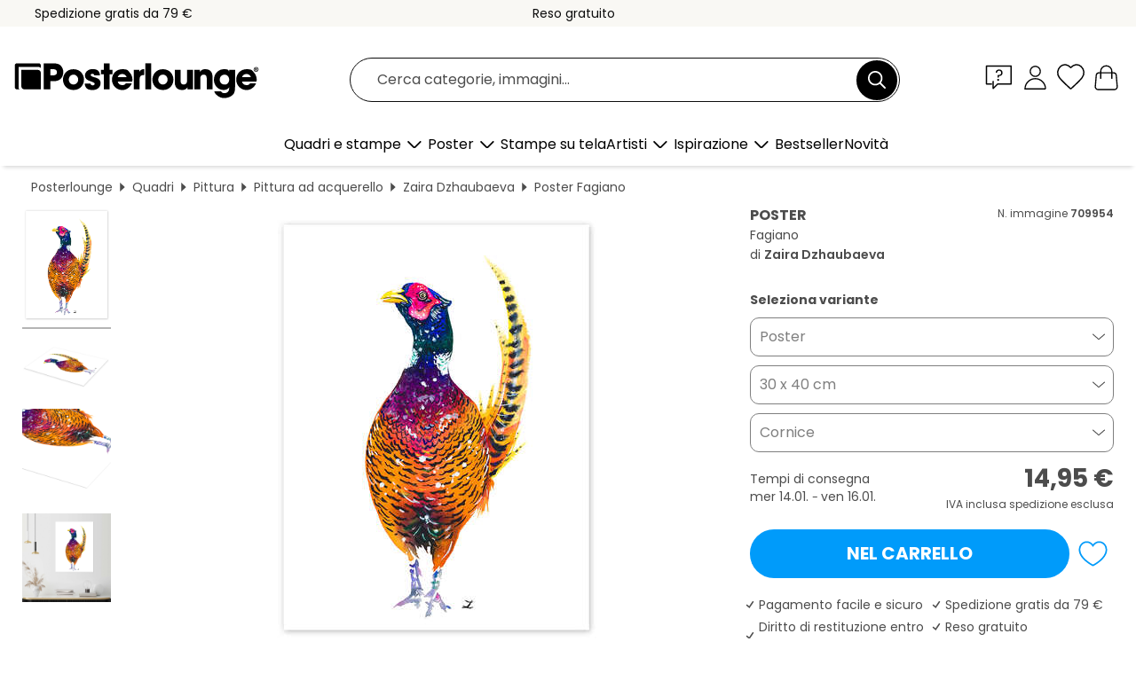

--- FILE ---
content_type: text/html; charset=utf-8
request_url: https://www.posterlounge.it/p/709954.html?paid=19198
body_size: 24329
content:
<!DOCTYPE html>
<html lang="it-IT">
<head>
    <meta charset="UTF-8">
    <style>@media (min-width:768px) and (max-width:991px){.hidden-sm{display:none!important}}@media (min-width:992px) and (max-width:1249px){.hidden-md{display:none!important}}@media (min-width:1250px){.hidden-lg{display:none!important}}</style><noscript><style>.lazyload{display:none!important}noscript>img {display:block;max-width:100%;height:auto}.thumbnail noscript>img {margin-left:auto;margin-right: auto}</style></noscript><style>.mazing-button-container{display:none;}</style><style>#pdv-productImageBox{text-align:center;height:500px;}#pdv-thumbnail-gallery-wrapper{width:120px}#pdv-productImageSrc{max-width: calc(100vw - 40px)}#pdv-thumbnail-gallery{margin:0;padding:0;list-style:none;min-width:112px;}.col-*{padding:0 10px}</style><style>#pdv-productImageBox{height:500px}</style>
    <link rel="preconnect" href="https://media.posterlounge.com"><link rel="preconnect" href="https://cdn.posterlounge.com">
    
    <link rel="preload" href="https://www.posterlounge.it/plugin/extern/bootstrap/fonts/glyphicons-halflings-regular.woff2" as="font" type="font/woff2" crossorigin="anonymous" /><link rel="preload" href="https://cdn.posterlounge.com/plugin/extern/bootstrap/js/includesFix.js" as="script" /><link rel="preload" href="https://www.posterlounge.it/plugin/extern/bootstrap/css/bootstrap.min.css" as="style" /><link rel="preload" href="https://cdn.posterlounge.com/plugin/extern/bootstrap/css/bootstrap-ms.css" as="style" /><link rel="preload" href="https://cdn.posterlounge.com/plugin/extern/bootstrap/js/bootstrap.min.js" as="script" /><link rel="preload" href="https://cdn.posterlounge.com/plugin/extern/bootstrapdialog/css/bootstrap-dialog.min.css" as="style" /><link rel="preload" href="https://cdn.posterlounge.com/plugin/extern/bootstrapdialog/js/bootstrap-dialog.min.js" as="script" /><link rel="preload" href="https://cdn.posterlounge.com/plugin/extern/lazysizes/css/custom-lazy-styles.min.css" as="style" /><link rel="preload" href="https://cdn.posterlounge.com/plugin/extern/flags/css/style.min.css" as="style" /><link rel="preload" href="https://www.posterlounge.it/css/f725d41309929da1f3e29e4393c005f1.css" as="style" /><link rel="preload" href="https://www.posterlounge.it/controller/shop/main/webfonts.css?version=250916" as="style" />

    <title>Stampa “Fagiano” di Zaira Dzhaubaeva | Posterlounge.it</title>
    <meta name="description" content="Acquista da Posterlounge.it “Fagiano” di Zaira Dzhaubaeva su poster o stampa: ✔ Vasta scelta di materiali e formati ✔ Cornici disponibili e già montate ✔ Restituzione gratuita">
    <meta name="viewport" content="width=device-width, initial-scale=1">

    
        <meta name="robots" content="NOINDEX, FOLLOW">
    
        <meta property="og:type" content="product">
    <meta property="og:url" content="https://www.posterlounge.it/p/709954.html">
    <meta property="og:title" content="Zaira Dzhaubaeva - Fagiano">
    <meta property="og:description" content="Acquista da Posterlounge.it “Fagiano” di Zaira Dzhaubaeva su poster o stampa: ✔ Vasta scelta di materiali e formati ✔ Cornici disponibili e già montate ✔ Restituzione gratuita">
        <meta property="og:image" content="https://media.posterlounge.com/img/products/710000/709954/709954_poster_l.jpg">
    <meta name="thumbnail" content="https://media.posterlounge.com/img/products/710000/709954/709954_poster_l.jpg">
    
    <meta name="verify-v1" content="jsXi8zb7H6gcVbAXgm12JAChcd/3kQ5ZV0vGluy355s=">
    <meta name="p:domain_verify" content="2e6c603011a49bb49e22d0da3c726e2c">
    <meta name="msvalidate.01" content="0BEB495C0C44DA08B94EFD62E15B0E16">

    <meta name="apple-mobile-web-app-title" content="Posterlounge">
    <meta name="application-name" content="Posterlounge">
    <link rel="shortcut icon" type="image/x-icon" href="https://cdn.posterlounge.com/controller/shop/main/img/logo-icon.ico">
    <link rel="icon" type="image/svg+xml" href="https://cdn.posterlounge.com/controller/shop/main/img/logo-icon.svg">
    <link rel="icon" type="image/png" href="https://cdn.posterlounge.com/controller/shop/main/img/logo-icon-256px.png">
    <link rel="apple-touch-icon" href="https://cdn.posterlounge.com/controller/shop/main/img/apple-touch-icon-precomposed.png"
          sizes="180x180">

    <script type="text/javascript" src="https://cdn.posterlounge.com/plugin/extern/bootstrap/js/includesFix.js"></script><link rel="stylesheet" href="https://www.posterlounge.it/plugin/extern/bootstrap/css/bootstrap.min.css" type="text/css" /><link rel="stylesheet" href="https://cdn.posterlounge.com/plugin/extern/bootstrap/css/bootstrap-ms.css" type="text/css" /><link rel="stylesheet" href="https://cdn.posterlounge.com/plugin/extern/bootstrapdialog/css/bootstrap-dialog.min.css" type="text/css" /><link rel="stylesheet" href="https://cdn.posterlounge.com/plugin/extern/lazysizes/css/custom-lazy-styles.min.css?version=240620" type="text/css"/><link rel="stylesheet" href="https://cdn.posterlounge.com/plugin/extern/flags/css/style.min.css" type="text/css" /><link rel="stylesheet" href="https://www.posterlounge.it/css/f725d41309929da1f3e29e4393c005f1.css" type="text/css" /><link rel="stylesheet" href="https://www.posterlounge.it/controller/shop/main/webfonts.css?version=250916" type="text/css" />
    <script>
				
				function initGTM()
				{
					(function(w,d,s,l,i){w[l]=w[l]||[];w[l].push({'gtm.start':new Date().getTime(),event:'gtm.js'});var f=d.getElementsByTagName(s)[0],j=d.createElement(s),dl=l!='dataLayer'?'&l='+l:'';j.async=true;j.src='https://gtm.posterlounge.it/gtm.js?id='+i+dl;f.parentNode.insertBefore(j,f);})(window,document,'script','dataLayer','GTM-KCWWWHL');
				}

				function getClientLayer()
				{
					
					dataLayer.push({ "event": "view_item_list", "ecommerce": { "item_list_name": "crosspromo", "currency": "EUR", "items": [{ "id": "758137", "name": "758137 - Elegant Rooster","quantity": 1, "price": "8.95", "currency": "EUR", "index": 1 },{ "id": "748961", "name": "748961 - Bat on a Pumpkin","quantity": 1, "price": "7.95", "currency": "EUR", "index": 2 },{ "id": "763470", "name": "763470 - Wildflower Fantasy","quantity": 1, "price": "7.95", "currency": "EUR", "index": 3 },{ "id": "754402", "name": "754402 - Jaguar Wild Cat in the Bathroo","quantity": 1, "price": "7.95", "currency": "EUR", "index": 4 },{ "id": "747218", "name": "747218 - American football player II","quantity": 1, "price": "7.95", "currency": "EUR", "index": 5 },{ "id": "743827", "name": "743827 - Highland Cow","quantity": 1, "price": "7.95", "currency": "EUR", "index": 6 },{ "id": "683731", "name": "683731 - Vacca Highlander","quantity": 1, "price": "7.95", "currency": "EUR", "index": 7 },{ "id": "683763", "name": "683763 - Ankole Longhorn","quantity": 1, "price": "7.95", "currency": "EUR", "index": 8 },{ "id": "670988", "name": "670988 - Light","quantity": 1, "price": "7.95", "currency": "EUR", "index": 9 },{ "id": "735041", "name": "735041 - Wild Sage","quantity": 1, "price": "7.95", "currency": "EUR", "index": 10 },{ "id": "684663", "name": "684663 - Feather brown","quantity": 1, "price": "7.95", "currency": "EUR", "index": 11 },{ "id": "738222", "name": "738222 - Leopardo sul water","quantity": 1, "price": "7.95", "currency": "EUR", "index": 12 }] }, "pin" : { "items": [{"product_id":"758137","product_price":"8.95","product_category":"crosspromo"},{"product_id":"748961","product_price":"7.95","product_category":"crosspromo"},{"product_id":"763470","product_price":"7.95","product_category":"crosspromo"},{"product_id":"754402","product_price":"7.95","product_category":"crosspromo"},{"product_id":"747218","product_price":"7.95","product_category":"crosspromo"},{"product_id":"743827","product_price":"7.95","product_category":"crosspromo"},{"product_id":"683731","product_price":"7.95","product_category":"crosspromo"},{"product_id":"683763","product_price":"7.95","product_category":"crosspromo"},{"product_id":"670988","product_price":"7.95","product_category":"crosspromo"},{"product_id":"735041","product_price":"7.95","product_category":"crosspromo"},{"product_id":"684663","product_price":"7.95","product_category":"crosspromo"},{"product_id":"738222","product_price":"7.95","product_category":"crosspromo"}] }, "meta" : { "item": { "id" : [758137,748961,763470,754402,747218,743827,683731,683763,670988,735041,684663,738222], "name": "crosspromo" } }, "algolia" : { "afterSearch": 0, "userToken": "0c526ac311493dc0bdf95d9310ffdb7d", "userTokenAuth": "", "index": "Posterlounge_it", "queryId": "", "items": ["758137","748961","763470","754402","747218","743827","683731","683763","670988","735041","684663","738222"] } });
					dataLayer.push({ecommerce: undefined, pin: undefined, meta: undefined, algolia: undefined, search_term: undefined, klaviyo: undefined});
					dataLayer.push({ "event": "view_item", "ecommerce": { "currency": "EUR", "items": [{ "id": "709954", "variant": "Poster 30 x 40 cm", "name": "709954 - Fagiano","brand": "Zaira Dzhaubaeva","quantity": 1, "price": "14.95", "currency": "EUR", "index": 1 }], "value": "14.95" }, "pin" : { "items": [{ "product_id": "709954", "product_variant": "Poster 30 x 40 cm", "product_name": "709954 - Fagiano", "brand": "PDS", "product_price": "14.95" }] }, "meta" : { "item" : { "id": "709954", "name": "709954 - Fagiano", "price": "14.95", "quantity": "1", "variant": "Poster 30 x 40 cm" } }, "algolia" : { "afterSearch": 0, "userToken": "0c526ac311493dc0bdf95d9310ffdb7d", "userTokenAuth": "", "index": "Posterlounge_it", "queryId": "", "items": ["709954"], "positions": [2] } });
					dataLayer.push({ecommerce: undefined, pin: undefined, meta: undefined, algolia: undefined, search_term: undefined, klaviyo: undefined});
				}
				
				function getServerLayer()
				{
					$(document).ajaxComplete(function (event, xhr, settings)
					{
					    var call = true;
					    if(typeof settings.url !== 'undefined')
					    {
					        if(settings.url.indexOf('noGTM=1') > 0)
					        {
					            call = false;
					        }
					    }
					    
					    if(call)
					    {
                            $.ajax({
                                type: 'POST',
                                url: 'https://www.posterlounge.it/plugin/extern/googletagmanager/ajax/get.php',
                                dataType: 'json',
                                global: false,
                                success: function (request)
                                {
                                    if(request != null)
                                    {
                                        if(request.status)
                                        {
                                            if(request.results.jsObjects !== 'undefined')
                                            {
                                                for(x=0;x<request.results.jsObjects.length;x++)
                                                {
                                                    dataLayer.push(JSON.parse(request.results.jsObjects[x]));
                                                }
                                            }
                                        }
                                    }
                                }
                            });
                        }
					});
				}
			
				function initGTMClientId()
				{
					$.ajax({
						type: 'POST',
						url: 'https://www.posterlounge.it/plugin/extern/googletagmanager/ajax/id.php',
						dataType: 'json',
						global: false,
						success: function (request)
						{
							if(request != null)
							{
								if(request.status)
								{
									if(request.results.id !== 'undefined')
									{
										initGTM();
										
										dataLayer.push({
											'event':		'client_id',
											'client_id':	request.results.id,
											'em_hash':	    request.results.em,
											'portal_id':	request.results.portal,
											'environment':  'production',
											'section' :     'detail_view',
											'ip_override':  request.results.ip,
											'user_agent':   request.results.ua,
											'test_dim1':    request.results.test_dim1,
											'test_dim2':    request.results.test_dim2,
											'test_dim3':    request.results.test_dim3,
											'test_algolia': request.results.test_algolia
										});
										
										getClientLayer();
										getServerLayer();
									}
								}
							}
						}
					});
				}
			</script><script>
			
			function getInfos(e,o)
			{   
				var cm = __cmp('getCMPData');
				var analytics = 0;
				if(cm.gdprApplies !== true || cm.vendorConsents.s26 === true)
				{
					analytics = 1;
				}
				
				$.ajax({
					type: 'POST',
					url: 'https://www.posterlounge.it/plugin/shop/cookiebanner/ajax/state.php',
					dataType: 'json',
					global: false,
					data:{
					  analytics: analytics
					}
				});
				
				if (typeof initGTMClientId == 'function') { 
					initGTMClientId();
				}
			}
		  
			document.addEventListener('DOMContentLoaded', function() 
			{
                let cmp = __cmp('getCMPData');
                if(typeof cmp === 'object' && cmp.cmpDataObject) {
                    getInfos(null, null);
                } else {
                    __cmp('addEventListener',['consent',getInfos,false],null);
                }
				
			});
		</script>

        
    <script type="application/ld+json">
        {
            "@context": "https://schema.org",
            "@type": "WebSite",
            "url": "https://www.posterlounge.it",
            "potentialAction": {
                "@type": "SearchAction",
                "target": "https://www.posterlounge.it/cerca.html?action=search&query={search_term_string}",
                "query-input": "required name=search_term_string"
            }
        }
    </script>
    
    
    
    <script type="application/ld+json">
        {
            "@context": "https://schema.org",
            "@type": "Organization",
            "name": "Posterlounge",
            "url": "https://www.posterlounge.it",
            "logo": "https://www.posterlounge.it/controller/shop/main/img/posterlounge-logo.svg",
            "sameAs": [
                "https://www.facebook.com/posterlounge",
                "https://www.pinterest.com/posterlounge/",
                "https://instagram.com/posterlounge/"
            ],
            "contactPoint": [
                {
                    "@type": "ContactPoint",
                    "telephone": "+49-341-33975900",
                    "contactType": "customer service"
                }
            ]
        }
    </script>
    
</head>

<body data-role="page" id="main" data-posterlounge-instant-intensity="500">
<noscript><iframe src="https://gtm.posterlounge.it/ns.html?id=GTM-KCWWWHL" height="0" width="0" style="display:none;visibility:hidden"></iframe></noscript><script>if(!"gdprAppliesGlobally" in window){window.gdprAppliesGlobally=true}if(!("cmp_id" in window)||window.cmp_id<1){window.cmp_id=0}if(!("cmp_cdid" in window)){window.cmp_cdid="48254329032d"}if(!("cmp_params" in window)){window.cmp_params=""}if(!("cmp_host" in window)){window.cmp_host="d.delivery.consentmanager.net"}if(!("cmp_cdn" in window)){window.cmp_cdn="cdn.consentmanager.net"}if(!("cmp_proto" in window)){window.cmp_proto="https:"}if(!("cmp_codesrc" in window)){window.cmp_codesrc="1"}window.cmp_getsupportedLangs=function(){var b=["DE","EN","FR","IT","NO","DA","FI","ES","PT","RO","BG","ET","EL","GA","HR","LV","LT","MT","NL","PL","SV","SK","SL","CS","HU","RU","SR","ZH","TR","UK","AR","BS"];if("cmp_customlanguages" in window){for(var a=0;a<window.cmp_customlanguages.length;a++){b.push(window.cmp_customlanguages[a].l.toUpperCase())}}return b};window.cmp_getRTLLangs=function(){var a=["AR"];if("cmp_customlanguages" in window){for(var b=0;b<window.cmp_customlanguages.length;b++){if("r" in window.cmp_customlanguages[b]&&window.cmp_customlanguages[b].r){a.push(window.cmp_customlanguages[b].l)}}}return a};window.cmp_getlang=function(j){if(typeof(j)!="boolean"){j=true}if(j&&typeof(cmp_getlang.usedlang)=="string"&&cmp_getlang.usedlang!==""){return cmp_getlang.usedlang}var g=window.cmp_getsupportedLangs();var c=[];var f=location.hash;var e=location.search;var a="languages" in navigator?navigator.languages:[];if(f.indexOf("cmplang=")!=-1){c.push(f.substr(f.indexOf("cmplang=")+8,2).toUpperCase())}else{if(e.indexOf("cmplang=")!=-1){c.push(e.substr(e.indexOf("cmplang=")+8,2).toUpperCase())}else{if("cmp_setlang" in window&&window.cmp_setlang!=""){c.push(window.cmp_setlang.toUpperCase())}else{if(a.length>0){for(var d=0;d<a.length;d++){c.push(a[d])}}}}}if("language" in navigator){c.push(navigator.language)}if("userLanguage" in navigator){c.push(navigator.userLanguage)}var h="";for(var d=0;d<c.length;d++){var b=c[d].toUpperCase();if(g.indexOf(b)!=-1){h=b;break}if(b.indexOf("-")!=-1){b=b.substr(0,2)}if(g.indexOf(b)!=-1){h=b;break}}if(h==""&&typeof(cmp_getlang.defaultlang)=="string"&&cmp_getlang.defaultlang!==""){return cmp_getlang.defaultlang}else{if(h==""){h="EN"}}h=h.toUpperCase();return h};(function(){var u=document;var v=u.getElementsByTagName;var h=window;var o="";var b="_en";if("cmp_getlang" in h){o=h.cmp_getlang().toLowerCase();if("cmp_customlanguages" in h){for(var q=0;q<h.cmp_customlanguages.length;q++){if(h.cmp_customlanguages[q].l.toUpperCase()==o.toUpperCase()){o="en";break}}}b="_"+o}function x(i,e){var w="";i+="=";var s=i.length;var d=location;if(d.hash.indexOf(i)!=-1){w=d.hash.substr(d.hash.indexOf(i)+s,9999)}else{if(d.search.indexOf(i)!=-1){w=d.search.substr(d.search.indexOf(i)+s,9999)}else{return e}}if(w.indexOf("&")!=-1){w=w.substr(0,w.indexOf("&"))}return w}var k=("cmp_proto" in h)?h.cmp_proto:"https:";if(k!="http:"&&k!="https:"){k="https:"}var g=("cmp_ref" in h)?h.cmp_ref:location.href;var j=u.createElement("script");j.setAttribute("data-cmp-ab","1");var c=x("cmpdesign","cmp_design" in h?h.cmp_design:"");var f=x("cmpregulationkey","cmp_regulationkey" in h?h.cmp_regulationkey:"");var r=x("cmpgppkey","cmp_gppkey" in h?h.cmp_gppkey:"");var n=x("cmpatt","cmp_att" in h?h.cmp_att:"");j.src=k+"//"+h.cmp_host+"/delivery/cmp.php?"+("cmp_id" in h&&h.cmp_id>0?"id="+h.cmp_id:"")+("cmp_cdid" in h?"&cdid="+h.cmp_cdid:"")+"&h="+encodeURIComponent(g)+(c!=""?"&cmpdesign="+encodeURIComponent(c):"")+(f!=""?"&cmpregulationkey="+encodeURIComponent(f):"")+(r!=""?"&cmpgppkey="+encodeURIComponent(r):"")+(n!=""?"&cmpatt="+encodeURIComponent(n):"")+("cmp_params" in h?"&"+h.cmp_params:"")+(u.cookie.length>0?"&__cmpfcc=1":"")+"&l="+o.toLowerCase()+"&o="+(new Date()).getTime();j.type="text/javascript";j.async=true;if(u.currentScript&&u.currentScript.parentElement){u.currentScript.parentElement.appendChild(j)}else{if(u.body){u.body.appendChild(j)}else{var t=v("body");if(t.length==0){t=v("div")}if(t.length==0){t=v("span")}if(t.length==0){t=v("ins")}if(t.length==0){t=v("script")}if(t.length==0){t=v("head")}if(t.length>0){t[0].appendChild(j)}}}var m="js";var p=x("cmpdebugunminimized","cmpdebugunminimized" in h?h.cmpdebugunminimized:0)>0?"":".min";var a=x("cmpdebugcoverage","cmp_debugcoverage" in h?h.cmp_debugcoverage:"");if(a=="1"){m="instrumented";p=""}var j=u.createElement("script");j.src=k+"//"+h.cmp_cdn+"/delivery/"+m+"/cmp"+b+p+".js";j.type="text/javascript";j.setAttribute("data-cmp-ab","1");j.async=true;if(u.currentScript&&u.currentScript.parentElement){u.currentScript.parentElement.appendChild(j)}else{if(u.body){u.body.appendChild(j)}else{var t=v("body");if(t.length==0){t=v("div")}if(t.length==0){t=v("span")}if(t.length==0){t=v("ins")}if(t.length==0){t=v("script")}if(t.length==0){t=v("head")}if(t.length>0){t[0].appendChild(j)}}}})();window.cmp_addFrame=function(b){if(!window.frames[b]){if(document.body){var a=document.createElement("iframe");a.style.cssText="display:none";if("cmp_cdn" in window&&"cmp_ultrablocking" in window&&window.cmp_ultrablocking>0){a.src="//"+window.cmp_cdn+"/delivery/empty.html"}a.name=b;a.setAttribute("title","Intentionally hidden, please ignore");a.setAttribute("role","none");a.setAttribute("tabindex","-1");document.body.appendChild(a)}else{window.setTimeout(window.cmp_addFrame,10,b)}}};window.cmp_rc=function(h){var b=document.cookie;var f="";var d=0;while(b!=""&&d<100){d++;while(b.substr(0,1)==" "){b=b.substr(1,b.length)}var g=b.substring(0,b.indexOf("="));if(b.indexOf(";")!=-1){var c=b.substring(b.indexOf("=")+1,b.indexOf(";"))}else{var c=b.substr(b.indexOf("=")+1,b.length)}if(h==g){f=c}var e=b.indexOf(";")+1;if(e==0){e=b.length}b=b.substring(e,b.length)}return(f)};window.cmp_stub=function(){var a=arguments;__cmp.a=__cmp.a||[];if(!a.length){return __cmp.a}else{if(a[0]==="ping"){if(a[1]===2){a[2]({gdprApplies:gdprAppliesGlobally,cmpLoaded:false,cmpStatus:"stub",displayStatus:"hidden",apiVersion:"2.2",cmpId:31},true)}else{a[2](false,true)}}else{if(a[0]==="getUSPData"){a[2]({version:1,uspString:window.cmp_rc("")},true)}else{if(a[0]==="getTCData"){__cmp.a.push([].slice.apply(a))}else{if(a[0]==="addEventListener"||a[0]==="removeEventListener"){__cmp.a.push([].slice.apply(a))}else{if(a.length==4&&a[3]===false){a[2]({},false)}else{__cmp.a.push([].slice.apply(a))}}}}}}};window.cmp_gpp_ping=function(){return{gppVersion:"1.0",cmpStatus:"stub",cmpDisplayStatus:"hidden",supportedAPIs:["tcfca","usnat","usca","usva","usco","usut","usct"],cmpId:31}};window.cmp_gppstub=function(){var a=arguments;__gpp.q=__gpp.q||[];if(!a.length){return __gpp.q}var g=a[0];var f=a.length>1?a[1]:null;var e=a.length>2?a[2]:null;if(g==="ping"){return window.cmp_gpp_ping()}else{if(g==="addEventListener"){__gpp.e=__gpp.e||[];if(!("lastId" in __gpp)){__gpp.lastId=0}__gpp.lastId++;var c=__gpp.lastId;__gpp.e.push({id:c,callback:f});return{eventName:"listenerRegistered",listenerId:c,data:true,pingData:window.cmp_gpp_ping()}}else{if(g==="removeEventListener"){var h=false;__gpp.e=__gpp.e||[];for(var d=0;d<__gpp.e.length;d++){if(__gpp.e[d].id==e){__gpp.e[d].splice(d,1);h=true;break}}return{eventName:"listenerRemoved",listenerId:e,data:h,pingData:window.cmp_gpp_ping()}}else{if(g==="getGPPData"){return{sectionId:3,gppVersion:1,sectionList:[],applicableSections:[0],gppString:"",pingData:window.cmp_gpp_ping()}}else{if(g==="hasSection"||g==="getSection"||g==="getField"){return null}else{__gpp.q.push([].slice.apply(a))}}}}}};window.cmp_msghandler=function(d){var a=typeof d.data==="string";try{var c=a?JSON.parse(d.data):d.data}catch(f){var c=null}if(typeof(c)==="object"&&c!==null&&"__cmpCall" in c){var b=c.__cmpCall;window.__cmp(b.command,b.parameter,function(h,g){var e={__cmpReturn:{returnValue:h,success:g,callId:b.callId}};d.source.postMessage(a?JSON.stringify(e):e,"*")})}if(typeof(c)==="object"&&c!==null&&"__uspapiCall" in c){var b=c.__uspapiCall;window.__uspapi(b.command,b.version,function(h,g){var e={__uspapiReturn:{returnValue:h,success:g,callId:b.callId}};d.source.postMessage(a?JSON.stringify(e):e,"*")})}if(typeof(c)==="object"&&c!==null&&"__tcfapiCall" in c){var b=c.__tcfapiCall;window.__tcfapi(b.command,b.version,function(h,g){var e={__tcfapiReturn:{returnValue:h,success:g,callId:b.callId}};d.source.postMessage(a?JSON.stringify(e):e,"*")},b.parameter)}if(typeof(c)==="object"&&c!==null&&"__gppCall" in c){var b=c.__gppCall;window.__gpp(b.command,function(h,g){var e={__gppReturn:{returnValue:h,success:g,callId:b.callId}};d.source.postMessage(a?JSON.stringify(e):e,"*")},"parameter" in b?b.parameter:null,"version" in b?b.version:1)}};window.cmp_setStub=function(a){if(!(a in window)||(typeof(window[a])!=="function"&&typeof(window[a])!=="object"&&(typeof(window[a])==="undefined"||window[a]!==null))){window[a]=window.cmp_stub;window[a].msgHandler=window.cmp_msghandler;window.addEventListener("message",window.cmp_msghandler,false)}};window.cmp_setGppStub=function(a){if(!(a in window)||(typeof(window[a])!=="function"&&typeof(window[a])!=="object"&&(typeof(window[a])==="undefined"||window[a]!==null))){window[a]=window.cmp_gppstub;window[a].msgHandler=window.cmp_msghandler;window.addEventListener("message",window.cmp_msghandler,false)}};window.cmp_addFrame("__cmpLocator");if(!("cmp_disableusp" in window)||!window.cmp_disableusp){window.cmp_addFrame("__uspapiLocator")}if(!("cmp_disabletcf" in window)||!window.cmp_disabletcf){window.cmp_addFrame("__tcfapiLocator")}if(!("cmp_disablegpp" in window)||!window.cmp_disablegpp){window.cmp_addFrame("__gppLocator")}window.cmp_setStub("__cmp");if(!("cmp_disabletcf" in window)||!window.cmp_disabletcf){window.cmp_setStub("__tcfapi")}if(!("cmp_disableusp" in window)||!window.cmp_disableusp){window.cmp_setStub("__uspapi")}if(!("cmp_disablegpp" in window)||!window.cmp_disablegpp){window.cmp_setGppStub("__gpp")};</script>
<div id="side-nav" class="side-nav">
    <!-- Mobile Nav, die den Content nach rechts verschiebt -->
    <div class="mobile-nav-left">
        <div class="mobile-nav-top">
            <div id="close-tab">Chiudi<span></span></div>
            <div id="side-nav-pageNavLogo">
                <a href="https://www.posterlounge.it" title="Poster e stampe di Posterlounge">&nbsp;</a>
            </div>
            <div id="mn-searchWrapper" class="search-wrapper">
                <form action="https://www.posterlounge.it/cerca.html" accept-charset="UTF-8" method="get" name="search" class="pos-rel searchFieldGroup">
                    <input name="action" type="hidden" value="search"/>
                    <div class="input-group">
                        <input
                                name="s_query"
                                id="mn-mainSearchInput"
                                type="text"
                                autocomplete="off"
                                placeholder="Cerca categorie, immagini..."
                                value=""
                                maxlength="250"
                                class="searchField"
                                aria-label="Barra di ricerca"
                        />
                        <div class="input-group-btn mega-menu-search-background">
                            <button type="button" class="btn mega-menu-searchBtn" aria-label="Cerca">&nbsp;</button>
                        </div>
                        <button type="button" class="btn searchClearBtnHeader"></button>
                    </div>
                </form>
            </div>
        </div>
        <nav>
            <div id="mobileNavbar">
                <ul class="nav navbar-nav">
                                                            <li class="has-children">
                                                <span class="nav-headline" role="button" tabindex="0" aria-expanded="false" aria-controls="subchildren-wallart">
                            Quadri e stampe
                            <span class="nav-toggle-btn arrow"></span>
                        </span>
                        <ul class="nav-children" id="subchildren-wallart">
                                                        <li>
                                <a class="nav-headline discoverAll" href="https://www.posterlounge.it/quadri/" title="Scopri tutto">
                                    <span>Scopri tutto</span>
                                </a>
                            </li>
                                                                                                                <li class="nav-subheadline has-children">
                                <span class="nav-headline" role="button" tabindex="0" aria-expanded="false" aria-controls="children-top_products">Prodotti
                                    <span class="nav-toggle-btn plus"></span>
                                </span>
                                <ul class="nav-children" id="children-top_products">
                                                                        <li>
                                        <a href="https://www.posterlounge.it/quadri/poster/" title="Poster">
                                            <span>Poster</span>
                                        </a>
                                    </li>
                                                                        <li>
                                        <a href="https://www.posterlounge.it/quadri/stampe-su-tela/" title="Stampe su tela">
                                            <span>Stampe su tela</span>
                                        </a>
                                    </li>
                                                                        <li>
                                        <a href="https://www.posterlounge.it/quadri/stampe-su-alluminio/" title="Stampe su alluminio">
                                            <span>Stampe su alluminio</span>
                                        </a>
                                    </li>
                                                                        <li>
                                        <a href="https://www.posterlounge.it/quadri/stampe-su-vetro-acrilico/" title="Stampe su vetro acrilico">
                                            <span>Stampe su vetro acrilico</span>
                                        </a>
                                    </li>
                                                                        <li>
                                        <a href="https://www.posterlounge.it/quadri/stampe-su-legno/" title="Stampe su legno">
                                            <span>Stampe su legno</span>
                                        </a>
                                    </li>
                                                                        <li>
                                        <a href="https://www.posterlounge.it/quadri/stampe-su-plexi-alluminio/" title="Stampe su plexi-alluminio">
                                            <span>Stampe su plexi-alluminio</span>
                                        </a>
                                    </li>
                                                                        <li>
                                        <a href="https://www.posterlounge.it/quadri/stampe-artistiche/" title="Stampe artistiche">
                                            <span>Stampe artistiche</span>
                                        </a>
                                    </li>
                                                                        <li>
                                        <a href="https://www.posterlounge.it/quadri/stampe-su-pvc/" title="Stampe su PVC">
                                            <span>Stampe su PVC</span>
                                        </a>
                                    </li>
                                                                        <li>
                                        <a href="https://www.posterlounge.it/quadri/adesivi-murali/" title="Adesivi murali">
                                            <span>Adesivi murali</span>
                                        </a>
                                    </li>
                                                                        <li>
                                        <a href="https://www.posterlounge.it/quadri/adesivi-per-porte/" title="Adesivi per porte">
                                            <span>Adesivi per porte</span>
                                        </a>
                                    </li>
                                                                        <li>
                                        <a href="https://www.posterlounge.it/quadri/poster-per-porte/" title="Poster per porte">
                                            <span>Poster per porte</span>
                                        </a>
                                    </li>
                                                                        <li>
                                        <a href="https://www.posterlounge.it/quadri/poster-da-colorare/" title="Poster da colorare">
                                            <span>Poster da colorare</span>
                                        </a>
                                    </li>
                                                                        <li>
                                        <a href="https://www.posterlounge.it/quadri/buoni/" title="Buoni">
                                            <span>Buoni</span>
                                        </a>
                                    </li>
                                                                        <li>
                                        <a href="https://www.posterlounge.it/quadri/calendari-da-muro/" title="Calendari da muro">
                                            <span>Calendari da muro</span>
                                        </a>
                                    </li>
                                                                    </ul>
                            </li>
                                                                                                                <li class="nav-subheadline has-children">
                                <span class="nav-headline" role="button" tabindex="0" aria-expanded="false" aria-controls="children-popular_art_styles">Stili artistici popolari
                                    <span class="nav-toggle-btn plus"></span>
                                </span>
                                <ul class="nav-children" id="children-popular_art_styles">
                                                                        <li>
                                        <a href="https://www.posterlounge.it/quadri/fauvismo/" title="Fauvismo">
                                            <span>Fauvismo</span>
                                        </a>
                                    </li>
                                                                        <li>
                                        <a href="https://www.posterlounge.it/quadri/poster/impressionismo/" title="Impressionismo">
                                            <span>Impressionismo</span>
                                        </a>
                                    </li>
                                                                        <li>
                                        <a href="https://www.posterlounge.it/quadri/arte-astratta/" title="Arte Astratta">
                                            <span>Arte Astratta</span>
                                        </a>
                                    </li>
                                                                        <li>
                                        <a href="https://www.posterlounge.it/quadri/asian-art/" title="Arte asiatica">
                                            <span>Arte asiatica</span>
                                        </a>
                                    </li>
                                                                        <li>
                                        <a href="https://www.posterlounge.it/quadri/pittura-ad-acquerello/" title="Pittura ad acquerello">
                                            <span>Pittura ad acquerello</span>
                                        </a>
                                    </li>
                                                                        <li>
                                        <a href="https://www.posterlounge.it/quadri/mash-up-art/" title="Mash Up Art">
                                            <span>Mash Up Art</span>
                                        </a>
                                    </li>
                                                                        <li>
                                        <a href="https://www.posterlounge.it/quadri/surrealismo/" title="Surrealismo">
                                            <span>Surrealismo</span>
                                        </a>
                                    </li>
                                                                        <li>
                                        <a href="https://www.posterlounge.it/quadri/bauhaus/" title="Bauhaus">
                                            <span>Bauhaus</span>
                                        </a>
                                    </li>
                                                                        <li>
                                        <a href="https://www.posterlounge.it/quadri/arte-digitale/" title="Arte digitale">
                                            <span>Arte digitale</span>
                                        </a>
                                    </li>
                                                                        <li>
                                        <a href="https://www.posterlounge.it/quadri/fotografia/" title="Fotografia">
                                            <span>Fotografia</span>
                                        </a>
                                    </li>
                                                                        <li>
                                        <a href="https://www.posterlounge.it/quadri/disegni-e-schizzi/" title="Disegni e schizzi">
                                            <span>Disegni e schizzi</span>
                                        </a>
                                    </li>
                                                                    </ul>
                            </li>
                                                                                                                <li class="nav-subheadline has-children">
                                <span class="nav-headline" role="button" tabindex="0" aria-expanded="false" aria-controls="children-popular_rooms">Ambienti prediletti
                                    <span class="nav-toggle-btn plus"></span>
                                </span>
                                <ul class="nav-children" id="children-popular_rooms">
                                                                        <li>
                                        <a href="https://www.posterlounge.it/quadri/soggiorno/" title="Quadri e stampe per il soggiorno">
                                            <span>Quadri e stampe per il soggiorno</span>
                                        </a>
                                    </li>
                                                                        <li>
                                        <a href="https://www.posterlounge.it/quadri/camera-da-letto/" title="Quadri e stampe per la camera da letto">
                                            <span>Quadri e stampe per la camera da letto</span>
                                        </a>
                                    </li>
                                                                        <li>
                                        <a href="https://www.posterlounge.it/quadri/cucina/" title="Quadri e stampe per la cucina">
                                            <span>Quadri e stampe per la cucina</span>
                                        </a>
                                    </li>
                                                                        <li>
                                        <a href="https://www.posterlounge.it/quadri/bagno/" title="Quadri e stampe per il bagno">
                                            <span>Quadri e stampe per il bagno</span>
                                        </a>
                                    </li>
                                                                        <li>
                                        <a href="https://www.posterlounge.it/quadri/camera-dei-bambini/" title="Quadri e stampe per la cameretta">
                                            <span>Quadri e stampe per la cameretta</span>
                                        </a>
                                    </li>
                                                                        <li>
                                        <a href="https://www.posterlounge.it/quadri/ufficio/" title="Quadri e stampe per l’ufficio">
                                            <span>Quadri e stampe per l’ufficio</span>
                                        </a>
                                    </li>
                                                                    </ul>
                            </li>
                                                                                                                <li class="nav-subheadline has-children">
                                <span class="nav-headline" role="button" tabindex="0" aria-expanded="false" aria-controls="children-popular_styles">Stili d’arredamento più amati
                                    <span class="nav-toggle-btn plus"></span>
                                </span>
                                <ul class="nav-children" id="children-popular_styles">
                                                                        <li>
                                        <a href="https://www.posterlounge.it/quadri/japandi/" title="Japandi">
                                            <span>Japandi</span>
                                        </a>
                                    </li>
                                                                        <li>
                                        <a href="https://www.posterlounge.it/quadri/boho-chic/" title="Boho chic">
                                            <span>Boho chic</span>
                                        </a>
                                    </li>
                                                                        <li>
                                        <a href="https://www.posterlounge.it/quadri/moderno/" title="Moderno">
                                            <span>Moderno</span>
                                        </a>
                                    </li>
                                                                        <li>
                                        <a href="https://www.posterlounge.it/quadri/mid-century-modern/" title="Mid-century modern">
                                            <span>Mid-century modern</span>
                                        </a>
                                    </li>
                                                                        <li>
                                        <a href="https://www.posterlounge.it/quadri/marittimo/" title="Marittimo">
                                            <span>Marittimo</span>
                                        </a>
                                    </li>
                                                                        <li>
                                        <a href="https://www.posterlounge.it/quadri/vintage/" title="Vintage">
                                            <span>Vintage</span>
                                        </a>
                                    </li>
                                                                        <li>
                                        <a href="https://www.posterlounge.it/quadri/scandinavo/" title="Scandinavo">
                                            <span>Scandinavo</span>
                                        </a>
                                    </li>
                                                                        <li>
                                        <a href="https://www.posterlounge.it/quadri/campagnolo/" title="Campagnolo">
                                            <span>Campagnolo</span>
                                        </a>
                                    </li>
                                                                        <li>
                                        <a href="https://www.posterlounge.it/quadri/minimalista/" title="Minimalista">
                                            <span>Minimalista</span>
                                        </a>
                                    </li>
                                                                    </ul>
                            </li>
                                                                                </ul>
                                            </li>
                                                                                <li class="has-children">
                                                <span class="nav-headline" role="button" tabindex="0" aria-expanded="false" aria-controls="subchildren-poster">
                            Poster
                            <span class="nav-toggle-btn arrow"></span>
                        </span>
                        <ul class="nav-children" id="subchildren-poster">
                                                        <li>
                                <a class="nav-headline discoverAll" href="https://www.posterlounge.it/quadri/poster/" title="Scopri tutto">
                                    <span>Scopri tutto</span>
                                </a>
                            </li>
                                                                                                                <li class="nav-subheadline has-children">
                                <span class="nav-headline" role="button" tabindex="0" aria-expanded="false" aria-controls="children-top_poster_categories">Categorie più selezionate
                                    <span class="nav-toggle-btn plus"></span>
                                </span>
                                <ul class="nav-children" id="children-top_poster_categories">
                                                                        <li>
                                        <a href="https://www.posterlounge.it/quadri/poster/film/" title="Poster e locandine di film">
                                            <span>Poster di film</span>
                                        </a>
                                    </li>
                                                                        <li>
                                        <a href="https://www.posterlounge.it/quadri/poster/mangas/" title="Poster anime">
                                            <span>Poster anime</span>
                                        </a>
                                    </li>
                                                                        <li>
                                        <a href="https://www.posterlounge.it/quadri/poster/animali/" title="Poster di animali">
                                            <span>Poster di animali</span>
                                        </a>
                                    </li>
                                                                        <li>
                                        <a href="https://www.posterlounge.it/quadri/poster/citta/" title="Poster di città">
                                            <span>Poster di città</span>
                                        </a>
                                    </li>
                                                                        <li>
                                        <a href="https://www.posterlounge.it/quadri/poster/detti-e-citazioni/" title="Detti e citazioni">
                                            <span>Detti e citazioni</span>
                                        </a>
                                    </li>
                                                                        <li>
                                        <a href="https://www.posterlounge.it/quadri/poster/musica-e-ballo/" title="Poster di musica">
                                            <span>Poster di musica</span>
                                        </a>
                                    </li>
                                                                        <li>
                                        <a href="https://www.posterlounge.it/quadri/poster/sport/" title="Poster di sport">
                                            <span>Poster di sport</span>
                                        </a>
                                    </li>
                                                                        <li>
                                        <a href="https://www.posterlounge.it/quadri/poster/mappe-e-mappamondo/" title="Mappe e mappamondo">
                                            <span>Mappe e mappamondo</span>
                                        </a>
                                    </li>
                                                                        <li>
                                        <a href="https://www.posterlounge.it/quadri/poster/botanica/" title="Poster botanici">
                                            <span>Poster botanici</span>
                                        </a>
                                    </li>
                                                                        <li>
                                        <a href="https://www.posterlounge.it/quadri/poster/natura/" title="Poster della natura">
                                            <span>Poster della natura</span>
                                        </a>
                                    </li>
                                                                        <li>
                                        <a href="https://www.posterlounge.it/quadri/poster/architettura/" title="Poster di architettura">
                                            <span>Poster di architettura</span>
                                        </a>
                                    </li>
                                                                        <li>
                                        <a href="https://www.posterlounge.it/quadri/poster/imparare-e-sapere/" title="Poster didattici">
                                            <span>Poster didattici</span>
                                        </a>
                                    </li>
                                                                    </ul>
                            </li>
                                                                                                                <li class="nav-subheadline has-children">
                                <span class="nav-headline" role="button" tabindex="0" aria-expanded="false" aria-controls="children-trends_inspiration">Tendenze e ispirazioni
                                    <span class="nav-toggle-btn plus"></span>
                                </span>
                                <ul class="nav-children" id="children-trends_inspiration">
                                                                        <li>
                                        <a href="https://www.posterlounge.it/quadri/poster/bauhaus/" title="Poster Bauhaus">
                                            <span>Poster Bauhaus</span>
                                        </a>
                                    </li>
                                                                        <li>
                                        <a href="https://www.posterlounge.it/quadri/poster/retro/" title="Poster rétro">
                                            <span>Poster rétro</span>
                                        </a>
                                    </li>
                                                                        <li>
                                        <a href="https://www.posterlounge.it/quadri/poster/japandi/" title="Poster in stile Japandi">
                                            <span>Poster in stile Japandi</span>
                                        </a>
                                    </li>
                                                                        <li>
                                        <a href="https://www.posterlounge.it/quadri/poster/nero-e-bianco/" title="Poster in bianco e nero">
                                            <span>Poster in bianco e nero</span>
                                        </a>
                                    </li>
                                                                        <li>
                                        <a href="https://www.posterlounge.it/quadri/poster/cocktail/" title="Poster di cocktail">
                                            <span>Poster di cocktail</span>
                                        </a>
                                    </li>
                                                                        <li>
                                        <a href="https://www.posterlounge.it/quadri/poster/vintage/" title="Poster vintage">
                                            <span>Poster vintage</span>
                                        </a>
                                    </li>
                                                                        <li>
                                        <a href="https://www.posterlounge.it/collezione/exhibition-posters.html" title="Locandine d’arte">
                                            <span>Locandine d’arte</span>
                                        </a>
                                    </li>
                                                                        <li>
                                        <a href="https://www.posterlounge.it/quadri/poster/caffe/" title="Poster di caffè">
                                            <span>Poster di caffè</span>
                                        </a>
                                    </li>
                                                                    </ul>
                            </li>
                                                                                                                <li class="nav-subheadline has-children">
                                <span class="nav-headline" role="button" tabindex="0" aria-expanded="false" aria-controls="children-poster_rooms">Ambienti prediletti
                                    <span class="nav-toggle-btn plus"></span>
                                </span>
                                <ul class="nav-children" id="children-poster_rooms">
                                                                        <li>
                                        <a href="https://www.posterlounge.it/quadri/poster/soggiorno/" title="Poster per il soggiorno">
                                            <span>Poster per il soggiorno</span>
                                        </a>
                                    </li>
                                                                        <li>
                                        <a href="https://www.posterlounge.it/quadri/poster/cucina/" title="Poster per la cucina">
                                            <span>Poster per la cucina</span>
                                        </a>
                                    </li>
                                                                        <li>
                                        <a href="https://www.posterlounge.it/quadri/poster/camera-da-letto/" title="Poster per la camera da letto">
                                            <span>Poster per la camera da letto</span>
                                        </a>
                                    </li>
                                                                        <li>
                                        <a href="https://www.posterlounge.it/quadri/poster/camera-dei-bambini/" title="Poster per la cameretta">
                                            <span>Poster per la cameretta</span>
                                        </a>
                                    </li>
                                                                        <li>
                                        <a href="https://www.posterlounge.it/quadri/poster/ufficio/" title="Poster per l’ufficio">
                                            <span>Poster per l’ufficio</span>
                                        </a>
                                    </li>
                                                                    </ul>
                            </li>
                                                                                </ul>
                                            </li>
                                                                                <li class="">
                                                <a href="https://www.posterlounge.it/quadri/stampe-su-tela/" class="nav-headline" title="Stampe su tela">
                            Stampe su tela
                            <span class="nav-toggle-btn arrow"></span>
                        </a>
                                            </li>
                                                                                <li class="has-children">
                                                <span class="nav-headline" role="button" tabindex="0" aria-expanded="false" aria-controls="subchildren-artist">
                            Artisti
                            <span class="nav-toggle-btn arrow"></span>
                        </span>
                        <ul class="nav-children" id="subchildren-artist">
                                                                                                                <li class="nav-subheadline has-children">
                                <span class="nav-headline" role="button" tabindex="0" aria-expanded="false" aria-controls="children-artistsTop">Artisti più amati
                                    <span class="nav-toggle-btn plus"></span>
                                </span>
                                <ul class="nav-children" id="children-artistsTop">
                                                                        <li>
                                        <a href="https://www.posterlounge.it/artisti/vincent-van-gogh/" title="Vincent van Gogh">
                                            <span>Vincent van Gogh</span>
                                        </a>
                                    </li>
                                                                        <li>
                                        <a href="https://www.posterlounge.it/artisti/alfons-mucha/" title="Alfons Mucha">
                                            <span>Alfons Mucha</span>
                                        </a>
                                    </li>
                                                                        <li>
                                        <a href="https://www.posterlounge.it/artisti/william-morris/" title="William Morris">
                                            <span>William Morris</span>
                                        </a>
                                    </li>
                                                                        <li>
                                        <a href="https://www.posterlounge.it/artisti/claude-monet/" title="Claude Monet">
                                            <span>Claude Monet</span>
                                        </a>
                                    </li>
                                                                        <li>
                                        <a href="https://www.posterlounge.it/artisti/frida-kahlo/" title="Frida Kahlo">
                                            <span>Frida Kahlo</span>
                                        </a>
                                    </li>
                                                                        <li>
                                        <a href="https://www.posterlounge.it/artisti/frank-moth/" title="Frank Moth">
                                            <span>Frank Moth</span>
                                        </a>
                                    </li>
                                                                        <li>
                                        <a href="https://www.posterlounge.it/artisti/paul-klee/" title="Paul Klee">
                                            <span>Paul Klee</span>
                                        </a>
                                    </li>
                                                                        <li>
                                        <a href="https://www.posterlounge.it/artisti/gustav-klimt/" title="Gustav Klimt">
                                            <span>Gustav Klimt</span>
                                        </a>
                                    </li>
                                                                        <li>
                                        <a href="https://www.posterlounge.it/artisti/henri-matisse/" title="Henri Matisse">
                                            <span>Henri Matisse</span>
                                        </a>
                                    </li>
                                                                        <li>
                                        <a href="https://www.posterlounge.it/artisti/matsumoto-hoji/" title="Matsumoto Hoji">
                                            <span>Matsumoto Hoji</span>
                                        </a>
                                    </li>
                                                                        <li>
                                        <a href="https://www.posterlounge.it/artisti/catsanddotz/" title="CatsAndDotz">
                                            <span>CatsAndDotz</span>
                                        </a>
                                    </li>
                                                                        <li>
                                        <a href="https://www.posterlounge.it/artisti/tamara-de-lempicka/" title="Tamara de Lempicka">
                                            <span>Tamara de Lempicka</span>
                                        </a>
                                    </li>
                                                                    </ul>
                            </li>
                                                                                                                <li class="nav-subheadline has-children">
                                <span class="nav-headline" role="button" tabindex="0" aria-expanded="false" aria-controls="children-artistsNew">Nuovi artisti
                                    <span class="nav-toggle-btn plus"></span>
                                </span>
                                <ul class="nav-children" id="children-artistsNew">
                                                                        <li>
                                        <a href="https://www.posterlounge.it/artisti/branka-kodzoman/" title="Branka Kodžoman">
                                            <span>Branka Kodžoman</span>
                                        </a>
                                    </li>
                                                                        <li>
                                        <a href="https://www.posterlounge.it/artisti/raoul-dufy/" title="Raoul Dufy">
                                            <span>Raoul Dufy</span>
                                        </a>
                                    </li>
                                                                        <li>
                                        <a href="https://www.posterlounge.it/artisti/eduard-warkentin/" title="Eduard Warkentin">
                                            <span>Eduard Warkentin</span>
                                        </a>
                                    </li>
                                                                        <li>
                                        <a href="https://www.posterlounge.it/artisti/urchin-bay/" title="Urchin Bay">
                                            <span>Urchin Bay</span>
                                        </a>
                                    </li>
                                                                        <li>
                                        <a href="https://www.posterlounge.it/artisti/annick/" title="Annick">
                                            <span>Annick</span>
                                        </a>
                                    </li>
                                                                        <li>
                                        <a href="https://www.posterlounge.it/artisti/thingdesign/" title="ThingDesign">
                                            <span>ThingDesign</span>
                                        </a>
                                    </li>
                                                                        <li>
                                        <a href="https://www.posterlounge.it/artisti/artsy-sesta/" title="Artsy Sesta">
                                            <span>Artsy Sesta</span>
                                        </a>
                                    </li>
                                                                        <li>
                                        <a href="https://www.posterlounge.it/artisti/natasha-lelenco/" title="Natasha Lelenco">
                                            <span>Natasha Lelenco</span>
                                        </a>
                                    </li>
                                                                        <li>
                                        <a href="https://www.posterlounge.it/artisti/adriano-oliveira/" title="Adriano Oliveira">
                                            <span>Adriano Oliveira</span>
                                        </a>
                                    </li>
                                                                        <li>
                                        <a href="https://www.posterlounge.it/artisti/lucas-tiefenthaler/" title="Lucas Tiefenthaler">
                                            <span>Lucas Tiefenthaler</span>
                                        </a>
                                    </li>
                                                                        <li>
                                        <a href="https://www.posterlounge.it/artisti/petra-meikle/" title="Petra Meikle">
                                            <span>Petra Meikle</span>
                                        </a>
                                    </li>
                                                                    </ul>
                            </li>
                                                                                                                <li class="nav-subheadline has-children">
                                <span class="nav-headline" role="button" tabindex="0" aria-expanded="false" aria-controls="children-artists_collection">Collezioni d’artista
                                    <span class="nav-toggle-btn plus"></span>
                                </span>
                                <ul class="nav-children" id="children-artists_collection">
                                                                        <li>
                                        <a href="https://www.posterlounge.it/the-colourful-crew/" title="The Colourful Crew">
                                            <span>The Colourful Crew</span>
                                        </a>
                                    </li>
                                                                        <li>
                                        <a href="https://www.posterlounge.it/the-fun-makers/" title="The Fun Makers">
                                            <span>The Fun Makers</span>
                                        </a>
                                    </li>
                                                                        <li>
                                        <a href="https://www.posterlounge.it/the-animal-lovers/" title="The Animal Lovers">
                                            <span>The Animal Lovers</span>
                                        </a>
                                    </li>
                                                                        <li>
                                        <a href="https://www.posterlounge.it/the-ai-specialists/" title="The AI Specialists">
                                            <span>The AI Specialists</span>
                                        </a>
                                    </li>
                                                                        <li>
                                        <a href="https://www.posterlounge.it/the-collage-crafters/" title="The Collage Crafters">
                                            <span>The Collage Crafters</span>
                                        </a>
                                    </li>
                                                                        <li>
                                        <a href="https://www.posterlounge.it/the-world-travellers/" title="The World Travellers">
                                            <span>The World Travellers</span>
                                        </a>
                                    </li>
                                                                        <li>
                                        <a href="https://www.posterlounge.it/the-retro-designers/" title="The Retro Designers">
                                            <span>The Retro Designers</span>
                                        </a>
                                    </li>
                                                                        <li>
                                        <a href="https://www.posterlounge.it/the-nature-lovers/" title="The Nature Lovers">
                                            <span>The Nature Lovers</span>
                                        </a>
                                    </li>
                                                                        <li>
                                        <a href="https://www.posterlounge.it/the-sports-maniacs/" title="The Sports Maniacs">
                                            <span>The Sports Maniacs</span>
                                        </a>
                                    </li>
                                                                        <li>
                                        <a href="https://www.posterlounge.it/the-hilarious-paintings/" title="The Hilarious Paintings">
                                            <span>The Hilarious Paintings</span>
                                        </a>
                                    </li>
                                                                        <li>
                                        <a href="https://www.posterlounge.it/the-minimalists/" title="The Minimalists">
                                            <span>The Minimalists</span>
                                        </a>
                                    </li>
                                                                    </ul>
                            </li>
                                                                                </ul>
                                            </li>
                                                                                <li class="has-children">
                                                <span class="nav-headline" role="button" tabindex="0" aria-expanded="false" aria-controls="subchildren-inspiration">
                            Ispirazione
                            <span class="nav-toggle-btn arrow"></span>
                        </span>
                        <ul class="nav-children" id="subchildren-inspiration">
                                                                                                                <li class="nav-subheadline has-children">
                                <span class="nav-headline" role="button" tabindex="0" aria-expanded="false" aria-controls="children-poster_colors">Colori più popolari
                                    <span class="nav-toggle-btn plus"></span>
                                </span>
                                <ul class="nav-children" id="children-poster_colors">
                                                                        <li>
                                        <a href="https://www.posterlounge.it/quadri/beige/" title="Quadri e stampe in beige">
                                            <span>Quadri e stampe in beige</span>
                                        </a>
                                    </li>
                                                                        <li>
                                        <a href="https://www.posterlounge.it/quadri/arancione/" title="Quadri e stampe in arancione">
                                            <span>Quadri e stampe in arancione</span>
                                        </a>
                                    </li>
                                                                        <li>
                                        <a href="https://www.posterlounge.it/quadri/pastello/" title="Quadri e stampe pastello">
                                            <span>Quadri e stampe pastello</span>
                                        </a>
                                    </li>
                                                                        <li>
                                        <a href="https://www.posterlounge.it/quadri/rosato/" title="Quadri e stampe in rosa">
                                            <span>Quadri e stampe in rosa</span>
                                        </a>
                                    </li>
                                                                        <li>
                                        <a href="https://www.posterlounge.it/quadri/nero-e-bianco/" title="Quadri in bianco e nero">
                                            <span>Quadri in bianco e nero</span>
                                        </a>
                                    </li>
                                                                        <li>
                                        <a href="https://www.posterlounge.it/quadri/verde/" title="Quadri e stampe in verde">
                                            <span>Quadri e stampe in verde</span>
                                        </a>
                                    </li>
                                                                        <li>
                                        <a href="https://www.posterlounge.it/quadri/rosso/" title="Quadri e stampe in rosso">
                                            <span>Quadri e stampe in rosso</span>
                                        </a>
                                    </li>
                                                                        <li>
                                        <a href="https://www.posterlounge.it/quadri/blu/" title="Quadri e stampe in blu">
                                            <span>Quadri e stampe in blu</span>
                                        </a>
                                    </li>
                                                                    </ul>
                            </li>
                                                                                                                <li class="nav-subheadline has-children">
                                <span class="nav-headline" role="button" tabindex="0" aria-expanded="false" aria-controls="children-top_collections">Collezioni più amate
                                    <span class="nav-toggle-btn plus"></span>
                                </span>
                                <ul class="nav-children" id="children-top_collections">
                                                                        <li>
                                        <a href="https://www.posterlounge.it/the-great-women-artists/" title="The Great Women Artists">
                                            <span>The Great Women Artists</span>
                                        </a>
                                    </li>
                                                                        <li>
                                        <a href="https://www.posterlounge.it/matisse-and-beyond/" title="Matisse & Beyond">
                                            <span>Matisse & Beyond</span>
                                        </a>
                                    </li>
                                                                        <li>
                                        <a href="https://www.posterlounge.it/minimal-still-life/" title="Minimal Still Life">
                                            <span>Minimal Still Life</span>
                                        </a>
                                    </li>
                                                                        <li>
                                        <a href="https://www.posterlounge.it/quadri/idee-regali/" title="Idee regali">
                                            <span>Idee regali</span>
                                        </a>
                                    </li>
                                                                        <li>
                                        <a href="https://www.posterlounge.it/quadri/food-culture/" title="Food Culture">
                                            <span>Food Culture</span>
                                        </a>
                                    </li>
                                                                    </ul>
                            </li>
                                                                                </ul>
                                            </li>
                                                                                <li class="">
                                                <a href="https://www.posterlounge.it/piu-venduti/" class="nav-headline" title="Bestseller">
                            Bestseller
                            <span class="nav-toggle-btn arrow"></span>
                        </a>
                                            </li>
                                                                                <li class="">
                                                <a href="https://www.posterlounge.it/novita/" class="nav-headline" title="Novità">
                            Novità
                            <span class="nav-toggle-btn arrow"></span>
                        </a>
                                            </li>
                                                                                                                                        </ul>
            </div>
        </nav>
    </div>
    <div id="mobile-navbar-footer">
        <div id="mobile-navbar-help">
            <span class="mob-support"></span>
            <span class="help-label">Assistenza e servizio clienti</span>
            <span id="help-toggle" class="icon-down"></span>
        </div>

        <div id="mobile-help-panel">
            <div class="help-popup-content">
                <div class="help-links">
                                        <a href="https://www.posterlounge.it/aiuto/" class="help-link uppercase">Informazioni per i clienti<span class="popup-vector"></span></a>
                </div>
                <div class="help-contact">
                    <span class="support-image"></span>
                    <p>Scrivici:<br>
                        <a class="mail" href="mailto:servizio@posterlounge.it">servizio@posterlounge.it</a>
                    </p>
                </div>
            </div>
        </div>
        <div id="mobile-navbar-btn-box">
                                    <a class="mobile-navbar-btn" href="https://www.posterlounge.it/il-mio-account.html" title="Il mio account">
                <span id="mob-account"></span>
                <span>Il mio account</span>
            </a>
                        
                        <a class="mobile-navbar-btn pos-rel" href="https://www.posterlounge.it/lista-desideri.html" title="Chiudi il menu">
                <span id="mob-wishlist"></span>
                <span>Chiudi il menu</span>
                <span class="pageNavWishlistCount pageNavBubble" style="display:none;"> 0</span>
            </a>
                    </div>
    </div>
</div>
<div class="mobile-nav-overlay"></div>
<div id="supportPopup" class="support-popup hidden" aria-hidden="true" role="dialog">
    <div class="popup-arrow"></div>
    <button class="popup-close" aria-label="Chiudi"></button>

    <div class="popup-header">
        <span class="mob-support"></span>
        <span class="help-label">Assistenza e servizio clienti</span>
    </div>

    <div class="help-popup-content">
        <div class="help-links">
                        <a href="https://www.posterlounge.it/aiuto/" class="help-link uppercase">Informazioni per i clienti<span class="popup-vector"></span></a>
        </div>
        <div class="help-contact">
            <span class="support-image"></span>
            <p>Scrivici:<br>
                <a class="mail" href="mailto:servizio@posterlounge.it">servizio@posterlounge.it</a>
            </p>
        </div>
    </div>
</div>
<div id="header-placeholder"></div>
<div id="headerWrapper">
        <!-- Navigation für SM, MS und XS -->
    <nav class="mobile-top-nav hidden-lg hidden-md">
        <div id="containerBanner">
            <div class="banner-item transPlugin"><div tabindex="-1" class="trustpilot-widget" data-locale="it-IT" data-template-id="5419b732fbfb950b10de65e5" data-businessunit-id="6565dbd9f7fc2e73d9cd3d21" data-style-height="24px" data-style-width="320px" data-theme="light" data-font-family="Open Sans" data-text-color="#4C4C4C" data-stars="4,5">
</div></div>
            <div class="banner-item">Spedizione gratis da 79 €</div>
            <div class="banner-item">Reso gratuito</div>
        </div>
        <div class="navbar navbar-default navbar-static-top custom-navbar">
            <div class="container custom-container">
                <div class="nav navbar-nav navbar-left">
                    <button type="button" id="pageNavMenu" class="navbar-toggle-btn sidebar-toogle collapsed" data-toggle="collapse" data-target="" aria-controls="mobileNavbar" aria-label="Mobile menu">
                        <span class="icon-bar top-bar"></span>
                        <span class="icon-bar middle-bar"></span>
                        <span class="icon-bar bottom-bar"></span>
                    </button>
                    <div class="nav-icon pageNavSupport">
                        <div class="popup-trigger-wrapper" data-popup="supportPopup" tabindex="0" role="button" aria-controls="supportPopup" aria-expanded="false" aria-haspopup="dialog" aria-label="Assistenza e servizio clienti">
                            <span class="tab-support"></span>
                        </div>
                    </div>
                </div>
                <ul class="nav navbar-nav navbar-right">
                    <li class="nav-icon pageNavWishlist">
                        <a href="https://www.posterlounge.it/lista-desideri.html" title="Chiudi il menu" class="pos-rel">
                            <span class="pageNavWishlistCount pageNavBubble" style="display:none;">0</span>
                        </a>
                    </li>
                    <li class="nav-icon pageNavBasket">
                        <a href="https://www.posterlounge.it/il-tuo-carrello.html" title="Il mio carrello" class="pos-rel">
                            <span class="pageNavBasketCount pageNavBubble" style="display:none;">0</span>
                        </a>
                    </li>
                </ul>
                <div id="pageNavLogo">
                    <a href="https://www.posterlounge.it" title="Poster e stampe di Posterlounge">&nbsp;</a>
                </div>
                <div id="searchContainer">
                    <form action="https://www.posterlounge.it/cerca.html" accept-charset="UTF-8" method="get" name="search" class="pos-rel searchFieldGroup">
                        <input name="action" type="hidden" value="search"/>
                        <div class="input-group">
                            <input
                                name="s_query"
                                id="mainSearchInput"
                                type="text"
                                autocomplete="off"
                                placeholder="Cerca categorie, immagini..."
                                value=""
                                maxlength="250"
                                class="searchField"
                                aria-label="Barra di ricerca"
                            />
                            <div class="input-group-btn mega-menu-search-background">
                                <button type="button" class="btn mega-menu-searchBtn" aria-label="Cerca">&nbsp;</button>
                            </div>
                            <button type="button" class="btn searchClearBtnHeader"></button>
                        </div>
                    </form>
                </div>
                <div id="menuSwipeList" class="pos-rel">
                    <div class="menu-swipe-carousel">
                                                <span>
                            <a href="https://www.posterlounge.it/quadri/" class="nav-link" title="Quadri e stampe">
                                <span>Quadri e stampe</span>
                            </a>
                        </span>
                                                <span>
                            <a href="https://www.posterlounge.it/quadri/poster/" class="nav-link" title="Poster">
                                <span>Poster</span>
                            </a>
                        </span>
                                                <span>
                            <a href="https://www.posterlounge.it/quadri/stampe-su-tela/" class="nav-link" title="Stampe su tela">
                                <span>Stampe su tela</span>
                            </a>
                        </span>
                                                <span>
                            <a href="https://www.posterlounge.it/artisti/" class="nav-link" title="Artisti">
                                <span>Artisti</span>
                            </a>
                        </span>
                                                <span>
                            <a href="https://www.posterlounge.it/set-di-quadri/" class="nav-link" title="Ispirazione">
                                <span>Ispirazione</span>
                            </a>
                        </span>
                                                <span>
                            <a href="https://www.posterlounge.it/piu-venduti/" class="nav-link" title="Bestseller">
                                <span>Bestseller</span>
                            </a>
                        </span>
                                                <span>
                            <a href="https://www.posterlounge.it/novita/" class="nav-link" title="Novità">
                                <span>Novità</span>
                            </a>
                        </span>
                                            </div>
                    <div id="scrollIndicator"></div>
                </div>
            </div>
        </div>
    </nav>
        <div id="header" class="stickyHeader">
        <div id="skipBanner" class="skip-banner" aria-hidden="true">
            <a href="#pageContent" class="skip-link">Vai al contenuto principale</a>
            <a href="#search" class="skip-link">Vai alla ricerca</a>
        </div>
                <!-- Header inkl. Menü für LG/MD (außer iPad Pro & MS Surface) -->
        <header class="masthead hidden-sm hidden-ms hidden-xs" data-role="header">
                        <div id="topBar">
                <div class="container custom-container">
                    <div id="topBanner">
                        <div><span>Spedizione gratis da 79 €</span></div>
                        <div><span>Reso gratuito</span></div>
                        <div>
                            <div tabindex="-1" class="transPlugin"><div tabindex="-1" class="trustpilot-widget" data-locale="it-IT" data-template-id="5419b732fbfb950b10de65e5" data-businessunit-id="6565dbd9f7fc2e73d9cd3d21" data-style-height="24px" data-style-width="320px" data-theme="light" data-font-family="Open Sans" data-text-color="#4C4C4C" data-stars="4,5">
</div></div>
                        </div>
                    </div>
                </div>
            </div>
                        <div id="pageHead" class="container-fluid">
                <!-- Search Overlay -->
                <div id="searchOverlay" class="search-overlay"></div>
                <div class="header-container">
                    <div class="nav-area">
                        <div class="container-fluid ">
                            <div class="nav-top-space">
                                <div class="nav-top-space-item">
                                    <a href="https://www.posterlounge.it" title="Poster e stampe di Posterlounge" id="logoContainer"></a>
                                </div>
                                <div class="nav-top-space-item pos-rel" id="search">
                                                                        <div id="searchWrapper" class="search-wrapper">
                                        <form action="https://www.posterlounge.it/cerca.html" accept-charset="UTF-8" method="get" name="search" class="pos-rel searchFieldGroup">
                                            <input name="action" type="hidden" value="search"/>
                                            <div class="input-group">
                                                <input
                                                    name="s_query"
                                                    id="SearchInput"
                                                    type="text"
                                                    autocomplete="off"
                                                    placeholder="Cerca categorie, immagini..."
                                                    value=""
                                                    maxlength="250"
                                                    class="searchField"
                                                    aria-label="Barra di ricerca"
                                                />
                                                <div class="input-group-btn mega-menu-search-background">
                                                    <button type="button" class="btn mega-menu-searchBtn" aria-label="Cerca">&nbsp;</button>
                                                </div>
                                                <button type="button" class="btn searchClearBtnHeader"></button>
                                            </div>
                                        </form>
                                    </div>
                                                                    </div>
                                <div class="nav-top-space-item" id="mainContent" tabindex="-1">

                                    <ul id="pageSubNav">
                                        <li class="pageSubNavEntry pos-rel">
                                            <div class="popup-trigger-wrapper" data-popup="supportPopup" tabindex="0" role="button" aria-controls="supportPopup" aria-expanded="false" aria-haspopup="dialog" aria-label="Assistenza e servizio clienti">
                                                <span id="pageNavSupport" class="tab-support"></span>
                                            </div>
                                        </li>
                                                                                <li class="pageSubNavEntry">
                                            <span id="pageSubNavAccount" >
                                                <a class="menu-icon" href="https://www.posterlounge.it/il-mio-account.html" title="Il mio account" aria-label="Il mio account">&nbsp;</a>
                                            </span>
                                        </li>
                                        <li class="pageSubNavEntry">
                                            <span id="pageSubNavWishlist">
                                                <a href="https://www.posterlounge.it/lista-desideri.html" title="Chiudi il menu" class="menu-icon pageNavWishlist pos-rel" aria-label="Chiudi il menu">
                                                    <span class="pageNavWishlistCount pageNavBubble"  style="display:none;" >0</span>
                                                </a>
                                            </span>
                                        </li>
                                        <li class="pageSubNavEntry">
                                            <span id="pageSubNavBasket">
                                                <a href="https://www.posterlounge.it/il-tuo-carrello.html" title="Il mio carrello" class="menu-icon pageNavBasket pos-rel" aria-label="Il mio carrello">
                                                    <span class="pageNavBasketCount pageNavBubble"  style="display:none;" >0</span>
                                                </a>
                                            </span>
                                        </li>
                                                                            </ul>
                                </div>
                            </div>
                                                        <div id="nav-wrapper">
                                <nav id="nav-box">
                                    <div class="navbar-collapse collapse">
                                        <ul class="navbar-nav navbar-nav-items-container">
                                                                                        <li class="nav-item dropdown mega-dropdown">
                                                <a href="https://www.posterlounge.it/quadri/" class="nav-link dropdown-toggle navbar-dropdown" data-key="wallart" title="Quadri e stampe"><span>Quadri e stampe</span></a>
                                                                                                <span tabindex="0" role="button" class="arrow-down" data-target="wallart" aria-label="Chiudi il menu" data-label-open="Chiudi il menu" data-label-close="Apri il menu" aria-expanded="false"></span>
                                                                                            </li>
                                                                                        <li class="nav-item dropdown mega-dropdown">
                                                <a href="https://www.posterlounge.it/quadri/poster/" class="nav-link dropdown-toggle navbar-dropdown" data-key="poster" title="Poster"><span>Poster</span></a>
                                                                                                <span tabindex="0" role="button" class="arrow-down" data-target="poster" aria-label="Chiudi il menu" data-label-open="Chiudi il menu" data-label-close="Apri il menu" aria-expanded="false"></span>
                                                                                            </li>
                                                                                        <li class="nav-item dropdown mega-dropdown no-dropdown">
                                                <a href="https://www.posterlounge.it/quadri/stampe-su-tela/" class="nav-link dropdown-toggle navbar-dropdown" data-key="canvas" title="Stampe su tela"><span>Stampe su tela</span></a>
                                                                                            </li>
                                                                                        <li class="nav-item dropdown mega-dropdown">
                                                <a href="https://www.posterlounge.it/artisti/" class="nav-link dropdown-toggle navbar-dropdown" data-key="artist" title="Artisti"><span>Artisti</span></a>
                                                                                                <span tabindex="0" role="button" class="arrow-down" data-target="artist" aria-label="Chiudi il menu" data-label-open="Chiudi il menu" data-label-close="Apri il menu" aria-expanded="false"></span>
                                                                                            </li>
                                                                                        <li class="nav-item dropdown mega-dropdown">
                                                <a href="https://www.posterlounge.it/set-di-quadri/" class="nav-link dropdown-toggle navbar-dropdown" data-key="inspiration" title="Ispirazione"><span>Ispirazione</span></a>
                                                                                                <span tabindex="0" role="button" class="arrow-down" data-target="inspiration" aria-label="Chiudi il menu" data-label-open="Chiudi il menu" data-label-close="Apri il menu" aria-expanded="false"></span>
                                                                                            </li>
                                                                                        <li class="nav-item dropdown mega-dropdown no-dropdown">
                                                <a href="https://www.posterlounge.it/piu-venduti/" class="nav-link dropdown-toggle navbar-dropdown" data-key="bestseller" title="Bestseller"><span>Bestseller</span></a>
                                                                                            </li>
                                                                                        <li class="nav-item dropdown mega-dropdown no-dropdown">
                                                <a href="https://www.posterlounge.it/novita/" class="nav-link dropdown-toggle navbar-dropdown" data-key="new" title="Novità"><span>Novità</span></a>
                                                                                            </li>
                                                                                    </ul>
                                    </div>
                                </nav>
                                <div class="mega-menu-dropdown-container">
                                                                                                            <div class="dropdown-menu mega-menu" data-parent="wallart" style="display: none;">
                                        <div class="dropdown-menu-container">
                                            <div class="dropdown-menu-item">
                                                <div class="list-unstyled-box">
                                                                                                        <ul class="list-unstyled">
                                                        <li class="mainCategory uppercase">Prodotti</li>
                                                                                                                <li>
                                                            <a class="pageLink" href="https://www.posterlounge.it/quadri/" title="Scopri tutto">
                                                                <span class="more-link main-list-item">Scopri tutto</span>
                                                            </a>
                                                        </li>
                                                                                                                                                                        <li>
                                                            <a class="pageLink" href="https://www.posterlounge.it/quadri/poster/" title="Poster">
                                                                                                                                <span class="list-unstyled-item">Poster</span>
                                                            </a>
                                                        </li>
                                                                                                                <li>
                                                            <a class="pageLink" href="https://www.posterlounge.it/quadri/stampe-su-tela/" title="Stampe su tela">
                                                                                                                                <span class="list-unstyled-item">Stampe su tela</span>
                                                            </a>
                                                        </li>
                                                                                                                <li>
                                                            <a class="pageLink" href="https://www.posterlounge.it/quadri/stampe-su-alluminio/" title="Stampe su alluminio">
                                                                                                                                <span class="list-unstyled-item">Stampe su alluminio</span>
                                                            </a>
                                                        </li>
                                                                                                                <li>
                                                            <a class="pageLink" href="https://www.posterlounge.it/quadri/stampe-su-vetro-acrilico/" title="Stampe su vetro acrilico">
                                                                                                                                <span class="list-unstyled-item">Stampe su vetro acrilico</span>
                                                            </a>
                                                        </li>
                                                                                                                <li>
                                                            <a class="pageLink" href="https://www.posterlounge.it/quadri/stampe-su-legno/" title="Stampe su legno">
                                                                                                                                <span class="list-unstyled-item">Stampe su legno</span>
                                                            </a>
                                                        </li>
                                                                                                                <li>
                                                            <a class="pageLink" href="https://www.posterlounge.it/quadri/stampe-su-plexi-alluminio/" title="Stampe su plexi-alluminio">
                                                                                                                                <span class="list-unstyled-item">Stampe su plexi-alluminio</span>
                                                            </a>
                                                        </li>
                                                                                                                <li>
                                                            <a class="pageLink" href="https://www.posterlounge.it/quadri/stampe-artistiche/" title="Stampe artistiche">
                                                                                                                                <span class="list-unstyled-item">Stampe artistiche</span>
                                                            </a>
                                                        </li>
                                                                                                                <li>
                                                            <a class="pageLink" href="https://www.posterlounge.it/quadri/stampe-su-pvc/" title="Stampe su PVC">
                                                                                                                                <span class="list-unstyled-item">Stampe su PVC</span>
                                                            </a>
                                                        </li>
                                                                                                                <li>
                                                            <a class="pageLink" href="https://www.posterlounge.it/quadri/adesivi-murali/" title="Adesivi murali">
                                                                                                                                <span class="list-unstyled-item">Adesivi murali</span>
                                                            </a>
                                                        </li>
                                                                                                                <li>
                                                            <a class="pageLink" href="https://www.posterlounge.it/quadri/adesivi-per-porte/" title="Adesivi per porte">
                                                                                                                                <span class="list-unstyled-item">Adesivi per porte</span>
                                                            </a>
                                                        </li>
                                                                                                                <li>
                                                            <a class="pageLink" href="https://www.posterlounge.it/quadri/poster-per-porte/" title="Poster per porte">
                                                                                                                                <span class="list-unstyled-item">Poster per porte</span>
                                                            </a>
                                                        </li>
                                                                                                                <li>
                                                            <a class="pageLink" href="https://www.posterlounge.it/quadri/poster-da-colorare/" title="Poster da colorare">
                                                                                                                                <span class="list-unstyled-item">Poster da colorare</span>
                                                            </a>
                                                        </li>
                                                                                                                <li>
                                                            <a class="pageLink" href="https://www.posterlounge.it/quadri/buoni/" title="Buoni">
                                                                                                                                <span class="list-unstyled-item">Buoni</span>
                                                            </a>
                                                        </li>
                                                                                                                <li>
                                                            <a class="pageLink" href="https://www.posterlounge.it/quadri/calendari-da-muro/" title="Calendari da muro">
                                                                                                                                <span class="list-unstyled-item">Calendari da muro</span>
                                                            </a>
                                                        </li>
                                                                                                            </ul>
                                                                                                        <ul class="list-unstyled">
                                                        <li class="mainCategory uppercase">Stili artistici popolari</li>
                                                                                                                                                                        <li>
                                                            <a class="pageLink" href="https://www.posterlounge.it/quadri/fauvismo/" title="Fauvismo">
                                                                                                                                <span class="list-unstyled-item">Fauvismo</span>
                                                            </a>
                                                        </li>
                                                                                                                <li>
                                                            <a class="pageLink" href="https://www.posterlounge.it/quadri/poster/impressionismo/" title="Impressionismo">
                                                                                                                                <span class="list-unstyled-item">Impressionismo</span>
                                                            </a>
                                                        </li>
                                                                                                                <li>
                                                            <a class="pageLink" href="https://www.posterlounge.it/quadri/arte-astratta/" title="Arte Astratta">
                                                                                                                                <span class="list-unstyled-item">Arte Astratta</span>
                                                            </a>
                                                        </li>
                                                                                                                <li>
                                                            <a class="pageLink" href="https://www.posterlounge.it/quadri/asian-art/" title="Arte asiatica">
                                                                                                                                <span class="list-unstyled-item">Arte asiatica</span>
                                                            </a>
                                                        </li>
                                                                                                                <li>
                                                            <a class="pageLink" href="https://www.posterlounge.it/quadri/pittura-ad-acquerello/" title="Pittura ad acquerello">
                                                                                                                                <span class="list-unstyled-item">Pittura ad acquerello</span>
                                                            </a>
                                                        </li>
                                                                                                                <li>
                                                            <a class="pageLink" href="https://www.posterlounge.it/quadri/mash-up-art/" title="Mash Up Art">
                                                                                                                                <span class="list-unstyled-item">Mash Up Art</span>
                                                            </a>
                                                        </li>
                                                                                                                <li>
                                                            <a class="pageLink" href="https://www.posterlounge.it/quadri/surrealismo/" title="Surrealismo">
                                                                                                                                <span class="list-unstyled-item">Surrealismo</span>
                                                            </a>
                                                        </li>
                                                                                                                <li>
                                                            <a class="pageLink" href="https://www.posterlounge.it/quadri/bauhaus/" title="Bauhaus">
                                                                                                                                <span class="list-unstyled-item">Bauhaus</span>
                                                            </a>
                                                        </li>
                                                                                                                <li>
                                                            <a class="pageLink" href="https://www.posterlounge.it/quadri/arte-digitale/" title="Arte digitale">
                                                                                                                                <span class="list-unstyled-item">Arte digitale</span>
                                                            </a>
                                                        </li>
                                                                                                                <li>
                                                            <a class="pageLink" href="https://www.posterlounge.it/quadri/fotografia/" title="Fotografia">
                                                                                                                                <span class="list-unstyled-item">Fotografia</span>
                                                            </a>
                                                        </li>
                                                                                                                <li>
                                                            <a class="pageLink" href="https://www.posterlounge.it/quadri/disegni-e-schizzi/" title="Disegni e schizzi">
                                                                                                                                <span class="list-unstyled-item">Disegni e schizzi</span>
                                                            </a>
                                                        </li>
                                                                                                            </ul>
                                                                                                        <ul class="list-unstyled">
                                                        <li class="mainCategory uppercase">Ambienti prediletti</li>
                                                                                                                                                                        <li>
                                                            <a class="pageLink" href="https://www.posterlounge.it/quadri/soggiorno/" title="Quadri e stampe per il soggiorno">
                                                                                                                                <span class="list-unstyled-item">Quadri e stampe per il soggiorno</span>
                                                            </a>
                                                        </li>
                                                                                                                <li>
                                                            <a class="pageLink" href="https://www.posterlounge.it/quadri/camera-da-letto/" title="Quadri e stampe per la camera da letto">
                                                                                                                                <span class="list-unstyled-item">Quadri e stampe per la camera da letto</span>
                                                            </a>
                                                        </li>
                                                                                                                <li>
                                                            <a class="pageLink" href="https://www.posterlounge.it/quadri/cucina/" title="Quadri e stampe per la cucina">
                                                                                                                                <span class="list-unstyled-item">Quadri e stampe per la cucina</span>
                                                            </a>
                                                        </li>
                                                                                                                <li>
                                                            <a class="pageLink" href="https://www.posterlounge.it/quadri/bagno/" title="Quadri e stampe per il bagno">
                                                                                                                                <span class="list-unstyled-item">Quadri e stampe per il bagno</span>
                                                            </a>
                                                        </li>
                                                                                                                <li>
                                                            <a class="pageLink" href="https://www.posterlounge.it/quadri/camera-dei-bambini/" title="Quadri e stampe per la cameretta">
                                                                                                                                <span class="list-unstyled-item">Quadri e stampe per la cameretta</span>
                                                            </a>
                                                        </li>
                                                                                                                <li>
                                                            <a class="pageLink" href="https://www.posterlounge.it/quadri/ufficio/" title="Quadri e stampe per l’ufficio">
                                                                                                                                <span class="list-unstyled-item">Quadri e stampe per l’ufficio</span>
                                                            </a>
                                                        </li>
                                                                                                            </ul>
                                                                                                        <ul class="list-unstyled">
                                                        <li class="mainCategory uppercase">Stili d’arredamento più amati</li>
                                                                                                                                                                        <li>
                                                            <a class="pageLink" href="https://www.posterlounge.it/quadri/japandi/" title="Japandi">
                                                                                                                                <span class="list-unstyled-item">Japandi</span>
                                                            </a>
                                                        </li>
                                                                                                                <li>
                                                            <a class="pageLink" href="https://www.posterlounge.it/quadri/boho-chic/" title="Boho chic">
                                                                                                                                <span class="list-unstyled-item">Boho chic</span>
                                                            </a>
                                                        </li>
                                                                                                                <li>
                                                            <a class="pageLink" href="https://www.posterlounge.it/quadri/moderno/" title="Moderno">
                                                                                                                                <span class="list-unstyled-item">Moderno</span>
                                                            </a>
                                                        </li>
                                                                                                                <li>
                                                            <a class="pageLink" href="https://www.posterlounge.it/quadri/mid-century-modern/" title="Mid-century modern">
                                                                                                                                <span class="list-unstyled-item">Mid-century modern</span>
                                                            </a>
                                                        </li>
                                                                                                                <li>
                                                            <a class="pageLink" href="https://www.posterlounge.it/quadri/marittimo/" title="Marittimo">
                                                                                                                                <span class="list-unstyled-item">Marittimo</span>
                                                            </a>
                                                        </li>
                                                                                                                <li>
                                                            <a class="pageLink" href="https://www.posterlounge.it/quadri/vintage/" title="Vintage">
                                                                                                                                <span class="list-unstyled-item">Vintage</span>
                                                            </a>
                                                        </li>
                                                                                                                <li>
                                                            <a class="pageLink" href="https://www.posterlounge.it/quadri/scandinavo/" title="Scandinavo">
                                                                                                                                <span class="list-unstyled-item">Scandinavo</span>
                                                            </a>
                                                        </li>
                                                                                                                <li>
                                                            <a class="pageLink" href="https://www.posterlounge.it/quadri/campagnolo/" title="Campagnolo">
                                                                                                                                <span class="list-unstyled-item">Campagnolo</span>
                                                            </a>
                                                        </li>
                                                                                                                <li>
                                                            <a class="pageLink" href="https://www.posterlounge.it/quadri/minimalista/" title="Minimalista">
                                                                                                                                <span class="list-unstyled-item">Minimalista</span>
                                                            </a>
                                                        </li>
                                                                                                            </ul>
                                                                                                    </div>
                                                <div class="category-image-box hidden-sm pos-rel hidden-md">
                                                    <a href="https://www.posterlounge.it/quadri/" class="menuTeaserImg" title="Quadri e stampe">
                                                                                                                Scopri tutto
                                                                                                            </a>
                                                    <picture>
                                                        <source srcset="https://cdn.posterlounge.com/controller/shop/main/img/teaser-wallart.webp" type="image/webp">
                                                        <source srcset="https://cdn.posterlounge.com/controller/shop/main/img/teaser-wallart.jpg" type="image/jpeg">
                                                        <img src="https://cdn.posterlounge.com/controller/shop/main/img/teaser-wallart.jpg" alt="Una parete decorata con eleganza, che combina arte classica e design moderni, armoniosamente disposta in un ambiente luminoso e accogliente." title="Una parete decorata con eleganza, che combina arte classica e design moderni, armoniosamente disposta in un ambiente luminoso e accogliente." width="336" height="388" loading="lazy">
                                                    </picture>
                                                </div>
                                                                                            </div>
                                        </div>
                                    </div>
                                                                                                                                                <div class="dropdown-menu mega-menu" data-parent="poster" style="display: none;">
                                        <div class="dropdown-menu-container">
                                            <div class="dropdown-menu-item">
                                                <div class="list-unstyled-box">
                                                                                                        <ul class="list-unstyled">
                                                        <li class="mainCategory uppercase">Categorie più selezionate</li>
                                                                                                                <li>
                                                            <a class="pageLink" href="https://www.posterlounge.it/quadri/poster/" title="Scopri tutto">
                                                                <span class="more-link main-list-item">Scopri tutto</span>
                                                            </a>
                                                        </li>
                                                                                                                                                                        <li>
                                                            <a class="pageLink" href="https://www.posterlounge.it/quadri/poster/film/" title="Poster e locandine di film">
                                                                                                                                <span class="list-unstyled-item">Poster di film</span>
                                                            </a>
                                                        </li>
                                                                                                                <li>
                                                            <a class="pageLink" href="https://www.posterlounge.it/quadri/poster/mangas/" title="Poster anime">
                                                                                                                                <span class="list-unstyled-item">Poster anime</span>
                                                            </a>
                                                        </li>
                                                                                                                <li>
                                                            <a class="pageLink" href="https://www.posterlounge.it/quadri/poster/animali/" title="Poster di animali">
                                                                                                                                <span class="list-unstyled-item">Poster di animali</span>
                                                            </a>
                                                        </li>
                                                                                                                <li>
                                                            <a class="pageLink" href="https://www.posterlounge.it/quadri/poster/citta/" title="Poster di città">
                                                                                                                                <span class="list-unstyled-item">Poster di città</span>
                                                            </a>
                                                        </li>
                                                                                                                <li>
                                                            <a class="pageLink" href="https://www.posterlounge.it/quadri/poster/detti-e-citazioni/" title="Detti e citazioni">
                                                                                                                                <span class="list-unstyled-item">Detti e citazioni</span>
                                                            </a>
                                                        </li>
                                                                                                                <li>
                                                            <a class="pageLink" href="https://www.posterlounge.it/quadri/poster/musica-e-ballo/" title="Poster di musica">
                                                                                                                                <span class="list-unstyled-item">Poster di musica</span>
                                                            </a>
                                                        </li>
                                                                                                                <li>
                                                            <a class="pageLink" href="https://www.posterlounge.it/quadri/poster/sport/" title="Poster di sport">
                                                                                                                                <span class="list-unstyled-item">Poster di sport</span>
                                                            </a>
                                                        </li>
                                                                                                                <li>
                                                            <a class="pageLink" href="https://www.posterlounge.it/quadri/poster/mappe-e-mappamondo/" title="Mappe e mappamondo">
                                                                                                                                <span class="list-unstyled-item">Mappe e mappamondo</span>
                                                            </a>
                                                        </li>
                                                                                                                <li>
                                                            <a class="pageLink" href="https://www.posterlounge.it/quadri/poster/botanica/" title="Poster botanici">
                                                                                                                                <span class="list-unstyled-item">Poster botanici</span>
                                                            </a>
                                                        </li>
                                                                                                                <li>
                                                            <a class="pageLink" href="https://www.posterlounge.it/quadri/poster/natura/" title="Poster della natura">
                                                                                                                                <span class="list-unstyled-item">Poster della natura</span>
                                                            </a>
                                                        </li>
                                                                                                                <li>
                                                            <a class="pageLink" href="https://www.posterlounge.it/quadri/poster/architettura/" title="Poster di architettura">
                                                                                                                                <span class="list-unstyled-item">Poster di architettura</span>
                                                            </a>
                                                        </li>
                                                                                                                <li>
                                                            <a class="pageLink" href="https://www.posterlounge.it/quadri/poster/imparare-e-sapere/" title="Poster didattici">
                                                                                                                                <span class="list-unstyled-item">Poster didattici</span>
                                                            </a>
                                                        </li>
                                                                                                            </ul>
                                                                                                        <ul class="list-unstyled">
                                                        <li class="mainCategory uppercase">Tendenze e ispirazioni</li>
                                                                                                                                                                        <li>
                                                            <a class="pageLink" href="https://www.posterlounge.it/quadri/poster/bauhaus/" title="Poster Bauhaus">
                                                                                                                                <span class="list-unstyled-item">Poster Bauhaus</span>
                                                            </a>
                                                        </li>
                                                                                                                <li>
                                                            <a class="pageLink" href="https://www.posterlounge.it/quadri/poster/retro/" title="Poster rétro">
                                                                                                                                <span class="list-unstyled-item">Poster rétro</span>
                                                            </a>
                                                        </li>
                                                                                                                <li>
                                                            <a class="pageLink" href="https://www.posterlounge.it/quadri/poster/japandi/" title="Poster in stile Japandi">
                                                                                                                                <span class="list-unstyled-item">Poster in stile Japandi</span>
                                                            </a>
                                                        </li>
                                                                                                                <li>
                                                            <a class="pageLink" href="https://www.posterlounge.it/quadri/poster/nero-e-bianco/" title="Poster in bianco e nero">
                                                                                                                                <span class="list-unstyled-item">Poster in bianco e nero</span>
                                                            </a>
                                                        </li>
                                                                                                                <li>
                                                            <a class="pageLink" href="https://www.posterlounge.it/quadri/poster/cocktail/" title="Poster di cocktail">
                                                                                                                                <span class="list-unstyled-item">Poster di cocktail</span>
                                                            </a>
                                                        </li>
                                                                                                                <li>
                                                            <a class="pageLink" href="https://www.posterlounge.it/quadri/poster/vintage/" title="Poster vintage">
                                                                                                                                <span class="list-unstyled-item">Poster vintage</span>
                                                            </a>
                                                        </li>
                                                                                                                <li>
                                                            <a class="pageLink" href="https://www.posterlounge.it/collezione/exhibition-posters.html" title="Locandine d’arte">
                                                                                                                                <span class="list-unstyled-item">Locandine d’arte</span>
                                                            </a>
                                                        </li>
                                                                                                                <li>
                                                            <a class="pageLink" href="https://www.posterlounge.it/quadri/poster/caffe/" title="Poster di caffè">
                                                                                                                                <span class="list-unstyled-item">Poster di caffè</span>
                                                            </a>
                                                        </li>
                                                                                                            </ul>
                                                                                                        <ul class="list-unstyled">
                                                        <li class="mainCategory uppercase">Ambienti prediletti</li>
                                                                                                                                                                        <li>
                                                            <a class="pageLink" href="https://www.posterlounge.it/quadri/poster/soggiorno/" title="Poster per il soggiorno">
                                                                                                                                <span class="list-unstyled-item">Poster per il soggiorno</span>
                                                            </a>
                                                        </li>
                                                                                                                <li>
                                                            <a class="pageLink" href="https://www.posterlounge.it/quadri/poster/cucina/" title="Poster per la cucina">
                                                                                                                                <span class="list-unstyled-item">Poster per la cucina</span>
                                                            </a>
                                                        </li>
                                                                                                                <li>
                                                            <a class="pageLink" href="https://www.posterlounge.it/quadri/poster/camera-da-letto/" title="Poster per la camera da letto">
                                                                                                                                <span class="list-unstyled-item">Poster per la camera da letto</span>
                                                            </a>
                                                        </li>
                                                                                                                <li>
                                                            <a class="pageLink" href="https://www.posterlounge.it/quadri/poster/camera-dei-bambini/" title="Poster per la cameretta">
                                                                                                                                <span class="list-unstyled-item">Poster per la cameretta</span>
                                                            </a>
                                                        </li>
                                                                                                                <li>
                                                            <a class="pageLink" href="https://www.posterlounge.it/quadri/poster/ufficio/" title="Poster per l’ufficio">
                                                                                                                                <span class="list-unstyled-item">Poster per l’ufficio</span>
                                                            </a>
                                                        </li>
                                                                                                            </ul>
                                                                                                    </div>
                                                <div class="category-image-box hidden-sm pos-rel">
                                                    <a href="https://www.posterlounge.it/quadri/poster/" class="menuTeaserImg" title="Poster">
                                                                                                                Acquista ora
                                                                                                            </a>
                                                    <picture>
                                                        <source srcset="https://cdn.posterlounge.com/controller/shop/main/img/teaser-poster.webp" type="image/webp">
                                                        <source srcset="https://cdn.posterlounge.com/controller/shop/main/img/teaser-poster.jpg" type="image/jpeg">
                                                        <img src="https://cdn.posterlounge.com/controller/shop/main/img/teaser-poster.jpg" alt="Una composizione raffinata con opere di Klimt e illustrazioni moderne dai toni delicati." title="Una composizione raffinata con opere di Klimt e illustrazioni moderne dai toni delicati." width="336" height="388" loading="lazy">
                                                    </picture>
                                                </div>
                                                                                            </div>
                                        </div>
                                    </div>
                                                                                                                                                                                                                        <div class="dropdown-menu mega-menu" data-parent="artist" style="display: none;">
                                        <div class="dropdown-menu-container">
                                            <div class="dropdown-menu-item">
                                                <div class="list-unstyled-box">
                                                                                                        <ul class="list-unstyled">
                                                        <li class="mainCategory uppercase">Artisti più amati</li>
                                                                                                                                                                        <li>
                                                            <a class="pageLink" href="https://www.posterlounge.it/artisti/vincent-van-gogh/" title="Vincent van Gogh">
                                                                                                                                <span class="list-unstyled-item">Vincent van Gogh</span>
                                                            </a>
                                                        </li>
                                                                                                                <li>
                                                            <a class="pageLink" href="https://www.posterlounge.it/artisti/alfons-mucha/" title="Alfons Mucha">
                                                                                                                                <span class="list-unstyled-item">Alfons Mucha</span>
                                                            </a>
                                                        </li>
                                                                                                                <li>
                                                            <a class="pageLink" href="https://www.posterlounge.it/artisti/william-morris/" title="William Morris">
                                                                                                                                <span class="list-unstyled-item">William Morris</span>
                                                            </a>
                                                        </li>
                                                                                                                <li>
                                                            <a class="pageLink" href="https://www.posterlounge.it/artisti/claude-monet/" title="Claude Monet">
                                                                                                                                <span class="list-unstyled-item">Claude Monet</span>
                                                            </a>
                                                        </li>
                                                                                                                <li>
                                                            <a class="pageLink" href="https://www.posterlounge.it/artisti/frida-kahlo/" title="Frida Kahlo">
                                                                                                                                <span class="list-unstyled-item">Frida Kahlo</span>
                                                            </a>
                                                        </li>
                                                                                                                <li>
                                                            <a class="pageLink" href="https://www.posterlounge.it/artisti/frank-moth/" title="Frank Moth">
                                                                                                                                <span class="list-unstyled-item">Frank Moth</span>
                                                            </a>
                                                        </li>
                                                                                                                <li>
                                                            <a class="pageLink" href="https://www.posterlounge.it/artisti/paul-klee/" title="Paul Klee">
                                                                                                                                <span class="list-unstyled-item">Paul Klee</span>
                                                            </a>
                                                        </li>
                                                                                                                <li>
                                                            <a class="pageLink" href="https://www.posterlounge.it/artisti/gustav-klimt/" title="Gustav Klimt">
                                                                                                                                <span class="list-unstyled-item">Gustav Klimt</span>
                                                            </a>
                                                        </li>
                                                                                                                <li>
                                                            <a class="pageLink" href="https://www.posterlounge.it/artisti/henri-matisse/" title="Henri Matisse">
                                                                                                                                <span class="list-unstyled-item">Henri Matisse</span>
                                                            </a>
                                                        </li>
                                                                                                                <li>
                                                            <a class="pageLink" href="https://www.posterlounge.it/artisti/matsumoto-hoji/" title="Matsumoto Hoji">
                                                                                                                                <span class="list-unstyled-item">Matsumoto Hoji</span>
                                                            </a>
                                                        </li>
                                                                                                                <li>
                                                            <a class="pageLink" href="https://www.posterlounge.it/artisti/catsanddotz/" title="CatsAndDotz">
                                                                                                                                <span class="list-unstyled-item">CatsAndDotz</span>
                                                            </a>
                                                        </li>
                                                                                                                <li>
                                                            <a class="pageLink" href="https://www.posterlounge.it/artisti/tamara-de-lempicka/" title="Tamara de Lempicka">
                                                                                                                                <span class="list-unstyled-item">Tamara de Lempicka</span>
                                                            </a>
                                                        </li>
                                                                                                            </ul>
                                                                                                        <ul class="list-unstyled">
                                                        <li class="mainCategory uppercase">Nuovi artisti</li>
                                                                                                                                                                        <li>
                                                            <a class="pageLink" href="https://www.posterlounge.it/artisti/branka-kodzoman/" title="Branka Kodžoman">
                                                                                                                                <span class="list-unstyled-item">Branka Kodžoman</span>
                                                            </a>
                                                        </li>
                                                                                                                <li>
                                                            <a class="pageLink" href="https://www.posterlounge.it/artisti/raoul-dufy/" title="Raoul Dufy">
                                                                                                                                <span class="list-unstyled-item">Raoul Dufy</span>
                                                            </a>
                                                        </li>
                                                                                                                <li>
                                                            <a class="pageLink" href="https://www.posterlounge.it/artisti/eduard-warkentin/" title="Eduard Warkentin">
                                                                                                                                <span class="list-unstyled-item">Eduard Warkentin</span>
                                                            </a>
                                                        </li>
                                                                                                                <li>
                                                            <a class="pageLink" href="https://www.posterlounge.it/artisti/urchin-bay/" title="Urchin Bay">
                                                                                                                                <span class="list-unstyled-item">Urchin Bay</span>
                                                            </a>
                                                        </li>
                                                                                                                <li>
                                                            <a class="pageLink" href="https://www.posterlounge.it/artisti/annick/" title="Annick">
                                                                                                                                <span class="list-unstyled-item">Annick</span>
                                                            </a>
                                                        </li>
                                                                                                                <li>
                                                            <a class="pageLink" href="https://www.posterlounge.it/artisti/thingdesign/" title="ThingDesign">
                                                                                                                                <span class="list-unstyled-item">ThingDesign</span>
                                                            </a>
                                                        </li>
                                                                                                                <li>
                                                            <a class="pageLink" href="https://www.posterlounge.it/artisti/artsy-sesta/" title="Artsy Sesta">
                                                                                                                                <span class="list-unstyled-item">Artsy Sesta</span>
                                                            </a>
                                                        </li>
                                                                                                                <li>
                                                            <a class="pageLink" href="https://www.posterlounge.it/artisti/natasha-lelenco/" title="Natasha Lelenco">
                                                                                                                                <span class="list-unstyled-item">Natasha Lelenco</span>
                                                            </a>
                                                        </li>
                                                                                                                <li>
                                                            <a class="pageLink" href="https://www.posterlounge.it/artisti/adriano-oliveira/" title="Adriano Oliveira">
                                                                                                                                <span class="list-unstyled-item">Adriano Oliveira</span>
                                                            </a>
                                                        </li>
                                                                                                                <li>
                                                            <a class="pageLink" href="https://www.posterlounge.it/artisti/lucas-tiefenthaler/" title="Lucas Tiefenthaler">
                                                                                                                                <span class="list-unstyled-item">Lucas Tiefenthaler</span>
                                                            </a>
                                                        </li>
                                                                                                                <li>
                                                            <a class="pageLink" href="https://www.posterlounge.it/artisti/petra-meikle/" title="Petra Meikle">
                                                                                                                                <span class="list-unstyled-item">Petra Meikle</span>
                                                            </a>
                                                        </li>
                                                                                                            </ul>
                                                                                                        <ul class="list-unstyled">
                                                        <li class="mainCategory uppercase">Collezioni d’artista</li>
                                                                                                                                                                        <li>
                                                            <a class="pageLink" href="https://www.posterlounge.it/the-colourful-crew/" title="The Colourful Crew">
                                                                                                                                <span class="list-unstyled-item">The Colourful Crew</span>
                                                            </a>
                                                        </li>
                                                                                                                <li>
                                                            <a class="pageLink" href="https://www.posterlounge.it/the-fun-makers/" title="The Fun Makers">
                                                                                                                                <span class="list-unstyled-item">The Fun Makers</span>
                                                            </a>
                                                        </li>
                                                                                                                <li>
                                                            <a class="pageLink" href="https://www.posterlounge.it/the-animal-lovers/" title="The Animal Lovers">
                                                                                                                                <span class="list-unstyled-item">The Animal Lovers</span>
                                                            </a>
                                                        </li>
                                                                                                                <li>
                                                            <a class="pageLink" href="https://www.posterlounge.it/the-ai-specialists/" title="The AI Specialists">
                                                                                                                                <span class="list-unstyled-item">The AI Specialists</span>
                                                            </a>
                                                        </li>
                                                                                                                <li>
                                                            <a class="pageLink" href="https://www.posterlounge.it/the-collage-crafters/" title="The Collage Crafters">
                                                                                                                                <span class="list-unstyled-item">The Collage Crafters</span>
                                                            </a>
                                                        </li>
                                                                                                                <li>
                                                            <a class="pageLink" href="https://www.posterlounge.it/the-world-travellers/" title="The World Travellers">
                                                                                                                                <span class="list-unstyled-item">The World Travellers</span>
                                                            </a>
                                                        </li>
                                                                                                                <li>
                                                            <a class="pageLink" href="https://www.posterlounge.it/the-retro-designers/" title="The Retro Designers">
                                                                                                                                <span class="list-unstyled-item">The Retro Designers</span>
                                                            </a>
                                                        </li>
                                                                                                                <li>
                                                            <a class="pageLink" href="https://www.posterlounge.it/the-nature-lovers/" title="The Nature Lovers">
                                                                                                                                <span class="list-unstyled-item">The Nature Lovers</span>
                                                            </a>
                                                        </li>
                                                                                                                <li>
                                                            <a class="pageLink" href="https://www.posterlounge.it/the-sports-maniacs/" title="The Sports Maniacs">
                                                                                                                                <span class="list-unstyled-item">The Sports Maniacs</span>
                                                            </a>
                                                        </li>
                                                                                                                <li>
                                                            <a class="pageLink" href="https://www.posterlounge.it/the-hilarious-paintings/" title="The Hilarious Paintings">
                                                                                                                                <span class="list-unstyled-item">The Hilarious Paintings</span>
                                                            </a>
                                                        </li>
                                                                                                                <li>
                                                            <a class="pageLink" href="https://www.posterlounge.it/the-minimalists/" title="The Minimalists">
                                                                                                                                <span class="list-unstyled-item">The Minimalists</span>
                                                            </a>
                                                        </li>
                                                                                                            </ul>
                                                                                                    </div>
                                                <div class="category-image-box hidden-sm pos-rel">
                                                    <a href="https://www.posterlounge.it/artisti/" class="menuTeaserImg" title="Artisti">
                                                                                                                Acquista ora
                                                                                                            </a>
                                                    <picture>
                                                        <source srcset="https://cdn.posterlounge.com/controller/shop/main/img/teaser-artist.webp" type="image/webp">
                                                        <source srcset="https://cdn.posterlounge.com/controller/shop/main/img/teaser-artist.jpg" type="image/jpeg">
                                                        <img src="https://cdn.posterlounge.com/controller/shop/main/img/teaser-artist.jpg" alt="Un’elegante combinazione di arte classica, motivi naturali e design moderni, perfettamente coordinati." title="Un’elegante combinazione di arte classica, motivi naturali e design moderni, perfettamente coordinati." width="336" height="388" loading="lazy">
                                                    </picture>
                                                </div>
                                                                                            </div>
                                        </div>
                                    </div>
                                                                                                                                                <div class="dropdown-menu mega-menu" data-parent="inspiration" style="display: none;">
                                        <div class="dropdown-menu-container">
                                            <div class="dropdown-menu-item">
                                                <div class="list-unstyled-box">
                                                                                                        <ul class="list-unstyled">
                                                        <li class="mainCategory uppercase">Colori più popolari</li>
                                                                                                                                                                        <li>
                                                            <a class="pageLink" href="https://www.posterlounge.it/quadri/beige/" title="Quadri e stampe in beige">
                                                                                                                                                                                                <span class="color-icon" id="color-category_8668"></span>
                                                                                                                                                                                                <span class="list-unstyled-item">Quadri e stampe in beige</span>
                                                            </a>
                                                        </li>
                                                                                                                <li>
                                                            <a class="pageLink" href="https://www.posterlounge.it/quadri/arancione/" title="Quadri e stampe in arancione">
                                                                                                                                                                                                <span class="color-icon" id="color-category_8678"></span>
                                                                                                                                                                                                <span class="list-unstyled-item">Quadri e stampe in arancione</span>
                                                            </a>
                                                        </li>
                                                                                                                <li>
                                                            <a class="pageLink" href="https://www.posterlounge.it/quadri/pastello/" title="Quadri e stampe pastello">
                                                                                                                                                                                                <span class="color-icon" id="color-category_8679"></span>
                                                                                                                                                                                                <span class="list-unstyled-item">Quadri e stampe pastello</span>
                                                            </a>
                                                        </li>
                                                                                                                <li>
                                                            <a class="pageLink" href="https://www.posterlounge.it/quadri/rosato/" title="Quadri e stampe in rosa">
                                                                                                                                                                                                <span class="color-icon" id="color-category_8682"></span>
                                                                                                                                                                                                <span class="list-unstyled-item">Quadri e stampe in rosa</span>
                                                            </a>
                                                        </li>
                                                                                                                <li>
                                                            <a class="pageLink" href="https://www.posterlounge.it/quadri/nero-e-bianco/" title="Quadri in bianco e nero">
                                                                                                                                                                                                <span class="color-icon split-icon"></span>
                                                                                                                                                                                                <span class="list-unstyled-item">Quadri in bianco e nero</span>
                                                            </a>
                                                        </li>
                                                                                                                <li>
                                                            <a class="pageLink" href="https://www.posterlounge.it/quadri/verde/" title="Quadri e stampe in verde">
                                                                                                                                                                                                <span class="color-icon" id="color-category_8675"></span>
                                                                                                                                                                                                <span class="list-unstyled-item">Quadri e stampe in verde</span>
                                                            </a>
                                                        </li>
                                                                                                                <li>
                                                            <a class="pageLink" href="https://www.posterlounge.it/quadri/rosso/" title="Quadri e stampe in rosso">
                                                                                                                                                                                                <span class="color-icon" id="color-category_8683"></span>
                                                                                                                                                                                                <span class="list-unstyled-item">Quadri e stampe in rosso</span>
                                                            </a>
                                                        </li>
                                                                                                                <li>
                                                            <a class="pageLink" href="https://www.posterlounge.it/quadri/blu/" title="Quadri e stampe in blu">
                                                                                                                                                                                                <span class="color-icon" id="color-category_8669"></span>
                                                                                                                                                                                                <span class="list-unstyled-item">Quadri e stampe in blu</span>
                                                            </a>
                                                        </li>
                                                                                                            </ul>
                                                                                                        <ul class="list-unstyled">
                                                        <li class="mainCategory uppercase">Collezioni più amate</li>
                                                                                                                                                                        <li>
                                                            <a class="pageLink" href="https://www.posterlounge.it/the-great-women-artists/" title="The Great Women Artists">
                                                                                                                                <span class="list-unstyled-item">The Great Women Artists</span>
                                                            </a>
                                                        </li>
                                                                                                                <li>
                                                            <a class="pageLink" href="https://www.posterlounge.it/matisse-and-beyond/" title="Matisse & Beyond">
                                                                                                                                <span class="list-unstyled-item">Matisse & Beyond</span>
                                                            </a>
                                                        </li>
                                                                                                                <li>
                                                            <a class="pageLink" href="https://www.posterlounge.it/minimal-still-life/" title="Minimal Still Life">
                                                                                                                                <span class="list-unstyled-item">Minimal Still Life</span>
                                                            </a>
                                                        </li>
                                                                                                                <li>
                                                            <a class="pageLink" href="https://www.posterlounge.it/quadri/idee-regali/" title="Idee regali">
                                                                                                                                <span class="list-unstyled-item">Idee regali</span>
                                                            </a>
                                                        </li>
                                                                                                                <li>
                                                            <a class="pageLink" href="https://www.posterlounge.it/quadri/food-culture/" title="Food Culture">
                                                                                                                                <span class="list-unstyled-item">Food Culture</span>
                                                            </a>
                                                        </li>
                                                                                                            </ul>
                                                                                                    </div>
                                                <div class="category-image-box hidden-sm pos-rel">
                                                    <a href="https://www.posterlounge.it/the-great-women-artists/" class="menuTeaserImg" title="Ispirazione">
                                                                                                                Scopri la collezione
                                                                                                            </a>
                                                    <picture>
                                                        <source srcset="https://cdn.posterlounge.com/controller/shop/main/img/teaser-inspiration.webp" type="image/webp">
                                                        <source srcset="https://cdn.posterlounge.com/controller/shop/main/img/teaser-inspiration.jpg" type="image/jpeg">
                                                        <img src="https://cdn.posterlounge.com/controller/shop/main/img/teaser-inspiration.jpg" alt="Collezione The Great Women Artists: una composizione elegante di ritratti provenienti da diverse epoche artistiche, armoniosamente coordinati." title="Collezione The Great Women Artists: una composizione elegante di ritratti provenienti da diverse epoche artistiche, armoniosamente coordinati." width="336" height="388" loading="lazy">
                                                    </picture>
                                                </div>
                                                                                                <div class="category-image-box hidden-sm hidden-md pos-rel ml-20" id="teaser2-inspiration">
                                                    <a href="https://www.posterlounge.it/matisse-and-beyond/" class="menuTeaserImg" title="Ispirazione">Scopri la collezione</a>
                                                    <picture>
                                                        <source srcset="https://cdn.posterlounge.com/controller/shop/main/img/teaser2-inspiration.webp" type="image/webp">
                                                        <source srcset="https://cdn.posterlounge.com/controller/shop/main/img/teaser2-inspiration.jpg" type="image/jpeg">
                                                        <img src="https://cdn.posterlounge.com/controller/shop/main/img/teaser2-inspiration.jpg" alt="Collezione Matisse & Beyond: una selezione moderna di opere iconiche, caratterizzate da colori intensi e linee astratte." title="Collezione Matisse & Beyond: una selezione moderna di opere iconiche, caratterizzate da colori intensi e linee astratte." width="336" height="388" loading="lazy">
                                                    </picture>
                                                </div>
                                                                                            </div>
                                        </div>
                                    </div>
                                                                                                                                                                                                                                                        </div>
                                                                <div class="dropdown-menu mega-menu mega-menu-escape navbarDropdownMenuSearch" data-label="desktop"></div>
                            </div>
                        </div>
                    </div>
                </div>
            </div>
        </header>
    </div>
</div>
<div><div id="popupForm" class="slideIn-container">
	<div class="slideIn-image-box">
		<picture>
			<source srcset="/plugin/shop/newsletter/img/slide-in/default.webp" type="image/webp">
			<source srcset="/plugin/shop/newsletter/img/slide-in/default.jpg" type="image/jpeg">
			<img src="/plugin/shop/newsletter/img/slide-in/default.jpg" alt="Soggiorno moderno con stampe astratte blu sopra la madia" title="Iscrizione alla newsletter" width="380" height="484" class="category-img" loading="lazy">
		</picture>
	</div>
	<div class="slideIn-text-box">
		<div class="slideIn-close-container">
			<button id="closeBtn" class="slideIn-close-btn">&#x2715;</button>
		</div>
		<form id="newsletterForm_slideIN" class="slideIn-form" action="#" method="post">
			<h2 class="slideIn-title fs-22 uppercase">All in all, it’s just another click for your wall</h2>
			<p class="slideIn-description fs-14">Vuoi conoscere le storie dietro ai nostri quadri? Sei alla ricerca di ispirazione o di un nuovo stile per le tue pareti e vuoi scoprire tutte le novità in tema di arredamento? Vuoi ricevere info sulle nuove collezioni, sulle offerte esclusive e sui nostri ultimi arrivi?</p>
			<p class="slideIn-subtitle fs-14">Allora iscriviti alla nostra newsletter – e ricevi subito uno sconto del 10% sul tuo prossimo acquisto!</p>
			<label class="slideIn-label" for="slider-input-email" >Indirizzo e-mail</label>
			<div class="slideIn-input-box">
				<input id="slider-input-email" class="slider-input-email" type="email" placeholder="Ti preghiamo di indicare un indirizzo e-mail." required>
				<button id="slideIn-submit-btn" class="slideIn-submit-btn uppercase" type="submit" title="Registrati">Iscriviti ora</button>
			</div>
			<p id="slider-errorMessage" class="slideIn-error-message"></p>
			<p id="slider-successMessage" class="slideIn-success-message">Ci sei quasi! Controlla la tua casella di posta e conferma l'iscrizione.</p>
		</form>
	</div>
</div></div>
<main id="pageContent" data-role="content">
        <div class="headerSearchBackdrop hidden-md hidden-lg "></div>
    <div class="dropdown-menu mega-menu mega-menu-escape navbarDropdownMenuSearch" data-label="mobile"></div>
        <div id="message">
            </div>
        <div class="container">
	<div class="row">
		<div id="path">
												<a href="https://www.posterlounge.it" title="">Posterlounge</a>
												<span class="breadcrumbArrow">&nbsp;</span>
									<a href="https://www.posterlounge.it/quadri/" title="Quadri">Quadri</a>
												<span class="breadcrumbArrow">&nbsp;</span>
									<a href="https://www.posterlounge.it/quadri/pittura/" title="Pittura">Pittura</a>
												<span class="breadcrumbArrow">&nbsp;</span>
									<a href="https://www.posterlounge.it/quadri/pittura-ad-acquerello/" title="Pittura ad acquerello">Pittura ad acquerello</a>
												<span class="breadcrumbArrow">&nbsp;</span>
									<a href="https://www.posterlounge.it/artisti/zaira-dzhaubaeva/" title="Zaira Dzhaubaeva">Zaira Dzhaubaeva</a>
									<span id="pdsBreadcrumb">
				<span class="breadcrumbArrow">&nbsp;</span>
				Poster Fagiano
			</span>
		</div>
	</div>
</div>

<script type="application/ld+json">
{
	"@context": "https://schema.org",
	"@type": "BreadcrumbList",
	"itemListElement": [{
				"@type": "ListItem",
		"position": 1,
		"name": "Posterlounge",
		"item": "https://www.posterlounge.it"
		  },{	
				"@type": "ListItem",
		"position": 2,
		"name": "Quadri",
		"item": "https://www.posterlounge.it/quadri/"
		  },{	
				"@type": "ListItem",
		"position": 3,
		"name": "Pittura",
		"item": "https://www.posterlounge.it/quadri/pittura/"
		  },{	
				"@type": "ListItem",
		"position": 4,
		"name": "Pittura ad acquerello",
		"item": "https://www.posterlounge.it/quadri/pittura-ad-acquerello/"
		  },{	
				"@type": "ListItem",
		"position": 5,
		"name": "Zaira Dzhaubaeva",
		"item": "https://www.posterlounge.it/artisti/zaira-dzhaubaeva/"
		  },{	
				"@type": "ListItem",
		"position": 6,
		"name": "Poster Fagiano"
	}]
}
</script>

<div itemscope itemtype="https://schema.org/Product">
	<div class="container" >
		<div id="dialogOverlay" class="dialog-overlay hidden"></div>
		<div style="background:#ffffff;">
			<div class="hidden" itemprop="offers" itemscope itemtype="https://schema.org/Offer">
				<meta itemprop="priceCurrency" content="EUR" />
				<meta itemprop="price" content="14.95" />
				<div itemprop="seller" itemtype="https://schema.org/Organization" itemscope>
					<meta itemprop="name" content="Posterlounge" />
				</div>
				<meta itemprop="itemCondition" content="https://schema.org/NewCondition" />
				<meta itemprop="availability" content="https://schema.org/InStock" />
				<link itemprop="url" href="https://www.posterlounge.it/p/709954.html" />
				<div itemprop="hasMerchantReturnPolicy" itemtype="https://schema.org/MerchantReturnPolicy" itemscope>
					<meta itemprop="applicableCountry" content="IT" />
					<meta itemprop="returnPolicyCategory" content="https://schema.org/MerchantReturnFiniteReturnWindow" />
					<meta itemprop="merchantReturnDays" content="100" />
					<meta itemprop="returnMethod" content="https://schema.org/ReturnByMail" />
					<meta itemprop="returnFees" content="https://schema.org/FreeReturn" />
				</div>
				<div itemprop="shippingDetails" itemtype="https://schema.org/OfferShippingDetails" itemscope>
					<div itemprop="shippingRate" itemtype="https://schema.org/MonetaryAmount" itemscope>
						<meta itemprop="value" content="5.95" />
						<meta itemprop="currency" content="EUR" />
					</div>
					<div itemprop="shippingDestination" itemtype="https://schema.org/DefinedRegion" itemscope>
						<meta itemprop="addressCountry" content="IT" />
					</div>
					<div itemprop="deliveryTime" itemtype="https://schema.org/ShippingDeliveryTime" itemscope>
						<div itemprop="handlingTime" itemtype="https://schema.org/QuantitativeValue" itemscope>
							<meta itemprop="minValue" content="2" />
							<meta itemprop="maxValue" content="2" />
							<meta itemprop="unitCode" content="DAY" />
						</div>
						<div itemprop="transitTime" itemtype="https://schema.org/QuantitativeValue" itemscope>
							<meta itemprop="minValue" content="5" />
							<meta itemprop="maxValue" content="7" />
							<meta itemprop="unitCode" content="DAY" />
						</div>
					</div>
				</div>
			</div>
			<div class="hidden">
				<meta itemprop="description" content="" />
				<meta itemprop="sku" content="709954" />
				<meta itemprop="gtin13" content="4053834282896" />
				<link itemprop="image" href="https://media.posterlounge.com/img/products/710000/709954/709954_poster_l.jpg" />
			</div>
			<div id="pdv-productBox">
				<div>
																<div>
						<div id="pdv-productImageBox" class="thumbnail pos-rel">
							<a href="https://media.posterlounge.com/img/products/710000/709954/709954_poster.jpg" id="pdv-productZoomImage" class="zoom-image" target="_blank">
								<img width="375" height="500" src="https://media.posterlounge.com/img/products/710000/709954/709954_poster_l.jpg" alt="Poster Fagiano" title="Poster Fagiano" id="pdv-productImageSrc" class="productImage" style="max-height:500px;width:375px;height:500px;" />
							</a>
						</div>
					</div>
					<div class="pdv-thumbnail-gallery-wrapper">
						<ul id="pdv-thumbnail-gallery">						</ul>
					</div>
															</div>
	 			<div id="pdv-detailsArea" class="pos-rel">
	 				<div id="pdv-infoBox">
	 					<div id="pdv-imageNumberTop">N. immagine <span class="semibold">709954</span></div>
						<span id="pdv-productType" itemprop="material">Poster</span>
	 					<h1>
	 						<span id="pdv-productName" itemprop="name">Fagiano</span>
														<span id="pdv-artist">di
								<a href="https://www.posterlounge.it/artisti/zaira-dzhaubaeva/" title="Zaira Dzhaubaeva">Zaira Dzhaubaeva</a>
							</span>
							<span itemprop="brand" itemtype="https://schema.org/Brand" itemscope><meta itemprop="name" content="Zaira Dzhaubaeva" /></span>
															 					</h1>
							 				</div>
					<div id="pdv-buyBox">
						<strong>Seleziona variante</strong><br />
						<div id="productArticleSelectBox">
							<div id="pdv-productArticleSelectType" class="pdv-selectBtn" tabindex="0" role="button">Poster</div>														<div id="pdv-productArticleSelectVariantValue" class="pdv-selectBtn" tabindex="0" role="button">30 x 40 cm</div>
														<div id="pdv-productArticleAccessories"><div id="pdv-productArticleSelectProductArticleAccessories_1" class="pdv-selectBtn optional" tabindex="0" role="button">Cornice</div>
</div>
						</div>
						<div class="pdv-priceBox ">
								<div id="pdv-deliveryTime"><span>Tempi di consegna</span><br />mer 14.01. <small> - </small> ven 16.01.</div>
							<div>
                                <div class="text-right"><span id="pdv-oldprice"></span><span class="pdv-saleBubble" id="saleBubble" style="display:none;">-0 %</span></div>
                                <div id="pdv-price"><span>14,95 €</span></div>
								<div class="pdv-tax">
																	IVA inclusa <a href="https://www.posterlounge.it/aiuto/spedizione-e-consegna.html">spedizione esclusa</a>
																</div>
							</div>
						</div>
						<div id="pdv-buyButtons" data-search-id="XwkCMRAXARgSUGRLIV0TNFhBMBgqIXpfQlcfU1kSQCVdYg99ThwMVkQP">
							<div id="pdv-basketBtnCon">
								<div id="pdv-basketBtn" tabindex="0">Nel carrello</div>
							</div>
							<div  id="pdv-wishBtnCon">
								<div tabindex="0" id="pdv-wishBtn" data-id="709954" class="pdv-addwish">
								</div>
							</div>
						</div>
					</div>
					<div id="pdv-pros">
						<div class="row">
								<ul>
									<li>Pagamento facile e sicuro</li>
									<li>Diritto di restituzione entro 100 giorni</li>
								</ul>
								<ul>
									<li>Spedizione gratis da 79 €</li>
									<li>Reso gratuito</li>
								</ul>
						</div>
					</div>
						<div id="paymentMethodBoxPDS">
							<div class="text-center">
		<span role="img" class="lazy-background paymentLogo logoAmex" aria-label="American Express" title="American Express">&nbsp;</span>
			<span role="img" class="lazy-background paymentLogo logoVisa" aria-label="VISA" title="VISA">&nbsp;</span>
			<span role="img" class="lazy-background paymentLogo logoMaster" aria-label="MasterCard" title="MasterCard">&nbsp;</span>
			<span role="img" class="lazy-background paymentLogo logoDinersclub" aria-label="DinersClub" title="DinersClub">&nbsp;</span>
			<span role="img" class="lazy-background paymentLogo logoDiscovercard" aria-label="DiscoverCard" title="DiscoverCard">&nbsp;</span>
					<span role="img" class="lazy-background paymentLogo logoPayPal" aria-label="PayPal" title="PayPal">&nbsp;</span>
			<span role="img" class="lazy-background paymentLogo logoKlarna" aria-label="Klarna" title="Klarna">&nbsp;</span>
			<span role="img" class="lazy-background paymentLogo logoKlarnaSofort" aria-label="KlarnaSofort" title="KlarnaSofort">&nbsp;</span>
																	</div>

						</div>
				</div>
			</div>
			<div class="pdv-headline text-center fs-24 uppercase bold">Informazioni sul prodotto</div>
			<div id="pdv-productTypeContentBox">
					<div class="row">
				    	        <div class="col-lg-20 col-md-30 col-sm-60 col-xs-60 eq-col">
            <h2>Poster</h2>            <ul>
                <li>Stampa su carta premium (250&nbsp;g/m&sup2;)</li>                <li>Resistente ai raggi UV, colori brillanti</li>                <li>Superficie leggermente lucida</li>                <li>Look elegante grazie al bordo bianco largo 3&nbsp;mm</li>                <li>Spedizione in imballaggio sicuro</li>                                                                                            </ul>
        </div>
	
					</div>

			</div>
			<div id="pdv-gpsr-box">
				<span id="pdv-gpsr-icon" title="Icona – Istruzioni per l’uso" aria-label="Icona – Istruzioni per l’uso"></span>
				<p class="fs-14">Istruzioni per l’uso</p>
				<a href="https://cdn.posterlounge.com/controller/shop/product/download/posterlounge-instructions-for-use.pdf" target="_blank" class="fs-14 underline">Scarica PDF</a>
			</div>
			<div class="container">
				<div><h2 class="fs-28 text-center" id="trustpilot-title">Curate da noi, amate da voi – le nostre stampe secondo la nostra clientela</h2>
<div tabindex="-1" class="trustpilot-widget" data-locale="it-IT" data-template-id="54ad5defc6454f065c28af8b" data-businessunit-id="6565dbd9f7fc2e73d9cd3d21" data-style-height="240px" data-style-width="100%" data-theme="light" data-font-family="Open Sans" data-text-color="#4C4C4C" data-stars="4,5">
</div></div>
			</div>
							<div class="pdv-headline text-center fs-24 uppercase bold">Altri utenti hanno comprato anche</div>
				<div class="row" id="pdv-productCrosspromotions">
					<div class="col-md-15 col-xs-30">
    	<a href="https://www.posterlounge.it/p/758137.html?paid=19446" title="Poster Elegant Rooster" class="pdv-pBox block" id="pdv-pBox758137">
		<span class="block pdv-product-image thumbnail">
			<img loading="lazy" width="270" height="270" src="https://media.posterlounge.com/img/products/760000/758137/758137_poster_m.jpg" alt="Poster Elegant Rooster" title="Poster Elegant Rooster" />
					</span>
		<span class="block pdv-hiddenOverflow" style="text-align:center;">
			<span class="italic">Elegant Rooster</span><br />
			<strong>Poster</strong><br />
							<span class="fs-14">a partire da 8,95 €</span>
					</span>
	</a>
	<span class="pdv-wish " id="pdv-wish_758137" data-id="758137" title="Aggiungi alla lista dei desideri"></span>
</div>
<div class="col-md-15 col-xs-30">
    	<a href="https://www.posterlounge.it/p/748961.html?paid=25569" title="Poster Bat on a Pumpkin" class="pdv-pBox block" id="pdv-pBox748961">
		<span class="block pdv-product-image thumbnail">
			<img loading="lazy" width="203" height="270" src="https://media.posterlounge.com/img/products/750000/748961/748961_poster_m.jpg" alt="Poster Bat on a Pumpkin" title="Poster Bat on a Pumpkin" />
					</span>
		<span class="block pdv-hiddenOverflow" style="text-align:center;">
			<span class="italic">Bat on a Pumpkin</span><br />
			<strong>Poster</strong><br />
							<span class="fs-14">a partire da 7,95 €</span>
					</span>
	</a>
	<span class="pdv-wish " id="pdv-wish_748961" data-id="748961" title="Aggiungi alla lista dei desideri"></span>
</div>
<div class="col-md-15 col-xs-30">
    	<a href="https://www.posterlounge.it/p/763470.html?paid=25569" title="Poster Wildflower Fantasy" class="pdv-pBox block" id="pdv-pBox763470">
		<span class="block pdv-product-image thumbnail">
			<img loading="lazy" width="203" height="270" src="https://media.posterlounge.com/img/products/770000/763470/763470_poster_m.jpg" alt="Poster Wildflower Fantasy" title="Poster Wildflower Fantasy" />
					</span>
		<span class="block pdv-hiddenOverflow" style="text-align:center;">
			<span class="italic">Wildflower Fantasy</span><br />
			<strong>Poster</strong><br />
							<span class="fs-14">a partire da 7,95 €</span>
					</span>
	</a>
	<span class="pdv-wish " id="pdv-wish_763470" data-id="763470" title="Aggiungi alla lista dei desideri"></span>
</div>
<div class="col-md-15 col-xs-30">
    	<a href="https://www.posterlounge.it/p/754402.html?paid=25569" title="Poster Jaguar Wild Cat in the Bathroom" class="pdv-pBox block" id="pdv-pBox754402">
		<span class="block pdv-product-image thumbnail">
			<img loading="lazy" width="203" height="270" src="https://media.posterlounge.com/img/products/760000/754402/754402_poster_m.jpg" alt="Poster Jaguar Wild Cat in the Bathroom" title="Poster Jaguar Wild Cat in the Bathroom" />
					</span>
		<span class="block pdv-hiddenOverflow" style="text-align:center;">
			<span class="italic">Jaguar Wild Cat in the Bathroom</span><br />
			<strong>Poster</strong><br />
							<span class="fs-14">a partire da 7,95 €</span>
					</span>
	</a>
	<span class="pdv-wish " id="pdv-wish_754402" data-id="754402" title="Aggiungi alla lista dei desideri"></span>
</div>
<div class="col-md-15 col-xs-30">
    	<a href="https://www.posterlounge.it/p/747218.html?paid=25571" title="Poster American football player II" class="pdv-pBox block" id="pdv-pBox747218">
		<span class="block pdv-product-image thumbnail">
			<img loading="lazy" width="270" height="203" src="https://media.posterlounge.com/img/products/750000/747218/747218_poster_m.jpg" alt="Poster American football player II" title="Poster American football player II" />
					</span>
		<span class="block pdv-hiddenOverflow" style="text-align:center;">
			<span class="italic">American football player II</span><br />
			<strong>Poster</strong><br />
							<span class="fs-14">a partire da 7,95 €</span>
					</span>
	</a>
	<span class="pdv-wish " id="pdv-wish_747218" data-id="747218" title="Aggiungi alla lista dei desideri"></span>
</div>
<div class="col-md-15 col-xs-30">
    	<a href="https://www.posterlounge.it/p/743827.html?paid=25569" title="Poster Highland Cow" class="pdv-pBox block" id="pdv-pBox743827">
		<span class="block pdv-product-image thumbnail">
			<img loading="lazy" width="203" height="270" src="https://media.posterlounge.com/img/products/750000/743827/743827_poster_m.jpg" alt="Poster Highland Cow" title="Poster Highland Cow" />
					</span>
		<span class="block pdv-hiddenOverflow" style="text-align:center;">
			<span class="italic">Highland Cow</span><br />
			<strong>Poster</strong><br />
							<span class="fs-14">a partire da 7,95 €</span>
					</span>
	</a>
	<span class="pdv-wish " id="pdv-wish_743827" data-id="743827" title="Aggiungi alla lista dei desideri"></span>
</div>
<div class="col-md-15 col-xs-30">
    	<a href="https://www.posterlounge.it/p/683731.html?paid=25571" title="Poster Vacca Highlander" class="pdv-pBox block" id="pdv-pBox683731">
		<span class="block pdv-product-image thumbnail">
			<img loading="lazy" width="270" height="203" src="https://media.posterlounge.com/img/products/690000/683731/683731_poster_m.jpg" alt="Poster Vacca Highlander" title="Poster Vacca Highlander" />
					</span>
		<span class="block pdv-hiddenOverflow" style="text-align:center;">
			<span class="italic">Vacca Highlander</span><br />
			<strong>Poster</strong><br />
							<span class="fs-14">a partire da 7,95 €</span>
					</span>
	</a>
	<span class="pdv-wish " id="pdv-wish_683731" data-id="683731" title="Aggiungi alla lista dei desideri"></span>
</div>
<div class="col-md-15 col-xs-30">
    	<a href="https://www.posterlounge.it/p/683763.html?paid=29448" title="Poster Ankole Longhorn" class="pdv-pBox block" id="pdv-pBox683763">
		<span class="block pdv-product-image thumbnail">
			<img loading="lazy" width="180" height="270" src="https://media.posterlounge.com/img/products/690000/683763/683763_poster_m.jpg" alt="Poster Ankole Longhorn" title="Poster Ankole Longhorn" />
					</span>
		<span class="block pdv-hiddenOverflow" style="text-align:center;">
			<span class="italic">Ankole Longhorn</span><br />
			<strong>Poster</strong><br />
							<span class="fs-14">a partire da 7,95 €</span>
					</span>
	</a>
	<span class="pdv-wish " id="pdv-wish_683763" data-id="683763" title="Aggiungi alla lista dei desideri"></span>
</div>
<div class="col-md-15 col-xs-30">
    	<a href="https://www.posterlounge.it/p/670988.html?paid=19446" title="Poster Light" class="pdv-pBox block" id="pdv-pBox670988">
		<span class="block pdv-product-image thumbnail">
			<img loading="lazy" width="270" height="270" src="https://media.posterlounge.com/img/products/680000/670988/670988_poster_m.jpg" alt="Poster Light" title="Poster Light" />
					</span>
		<span class="block pdv-hiddenOverflow" style="text-align:center;">
			<span class="italic">Light</span><br />
			<strong>Poster</strong><br />
							<span class="fs-14">a partire da 7,95 €</span>
					</span>
	</a>
	<span class="pdv-wish " id="pdv-wish_670988" data-id="670988" title="Aggiungi alla lista dei desideri"></span>
</div>
<div class="col-md-15 col-xs-30">
    	<a href="https://www.posterlounge.it/p/735041.html?paid=25569" title="Poster Wild Sage" class="pdv-pBox block" id="pdv-pBox735041">
		<span class="block pdv-product-image thumbnail">
			<img loading="lazy" width="203" height="270" src="https://media.posterlounge.com/img/products/740000/735041/735041_poster_m.jpg" alt="Poster Wild Sage" title="Poster Wild Sage" />
					</span>
		<span class="block pdv-hiddenOverflow" style="text-align:center;">
			<span class="italic">Wild Sage</span><br />
			<strong>Poster</strong><br />
							<span class="fs-14">a partire da 7,95 €</span>
					</span>
	</a>
	<span class="pdv-wish " id="pdv-wish_735041" data-id="735041" title="Aggiungi alla lista dei desideri"></span>
</div>
<div class="col-md-15 col-xs-30">
    	<a href="https://www.posterlounge.it/p/684663.html?paid=25569" title="Poster Feather brown" class="pdv-pBox block" id="pdv-pBox684663">
		<span class="block pdv-product-image thumbnail">
			<img loading="lazy" width="203" height="270" src="https://media.posterlounge.com/img/products/690000/684663/684663_poster_m.jpg" alt="Poster Feather brown" title="Poster Feather brown" />
					</span>
		<span class="block pdv-hiddenOverflow" style="text-align:center;">
			<span class="italic">Feather brown</span><br />
			<strong>Poster</strong><br />
							<span class="fs-14">a partire da 7,95 €</span>
					</span>
	</a>
	<span class="pdv-wish " id="pdv-wish_684663" data-id="684663" title="Aggiungi alla lista dei desideri"></span>
</div>
<div class="col-md-15 col-xs-30">
    	<a href="https://www.posterlounge.it/p/738222.html?paid=25569" title="Poster Leopardo sul water" class="pdv-pBox block" id="pdv-pBox738222">
		<span class="block pdv-product-image thumbnail">
			<img loading="lazy" width="203" height="270" src="https://media.posterlounge.com/img/products/740000/738222/738222_poster_m.jpg" alt="Poster Leopardo sul water" title="Poster Leopardo sul water" />
					</span>
		<span class="block pdv-hiddenOverflow" style="text-align:center;">
			<span class="italic">Leopardo sul water</span><br />
			<strong>Poster</strong><br />
							<span class="fs-14">a partire da 7,95 €</span>
					</span>
	</a>
	<span class="pdv-wish " id="pdv-wish_738222" data-id="738222" title="Aggiungi alla lista dei desideri"></span>
</div>

				</div>
				 	</div>
	</div>
</div>
        <div class="container">
        <div class="row">
            <div class="col-lg-60">
                
            </div>
        </div>
    </div>
        </main>
<form id="formLink" action="https://www.posterlounge.it/controller/shop/main/ajax/formlink.php" method="post">
			<input type="hidden" name="s_location" id="s_location">
		 </form>
<footer data-role="footer">
    
    <div class="container">
                        <div><div class="newsletter-box" >
    <div class="newsletter-text">
        <h2 class="newsletter-title fs-26" >Iscriviti alla nostra newsletter – e ricevi uno sconto del 10% sul tuo prossimo acquisto!</h2>
        <label class="newsletter-input-label fs-14" for="footer-input-email" >Indirizzo e-mail</label>
        <form class="newsletter-form" id="nl_form-footer">
            <input type="email" placeholder="Ti preghiamo di indicare un indirizzo e-mail." class="newsletter-input fs-14" id="footer-input-email" required>
            <button class="newsletter-submit-btn fs-16 uppercase" id="newsletter-submit-btn" type="submit" title="Registrati"  style="">Iscriviti ora</button>
        </form>
        <p id="footer-errorMessage" class="newsletter-errorMessage"></p>
        <p id="footer-successMessage" class="newsletter-successMessage">Ci sei quasi! Controlla la tua casella di posta e conferma l'iscrizione.</p>
    </div>
    <picture class="thumbnail hidden-xs hidden-ms hidden-sm newsletter-image">
         <source srcset="/plugin/shop/newsletter/img/footer/default.webp" type="image/webp">
         <source srcset="/plugin/shop/newsletter/img/footer/default.jpg" type="image/jpeg">
         <img src="/plugin/shop/newsletter/img/footer/default.jpg" alt="Soggiorno moderno con stampe astratte blu sopra la madia" title="Iscrizione alla newsletter" loading="lazy">
     </picture>
</div></div>
        <br>
        <div class="clearfix"></div>
            </div>
    <hr style="border: 0.5px solid #B6B6B6; margin: 20px 0 0;">
    <div class="footer-container">
        <div id="paymentMethodBox" aria-label="Metodi di pagamento">
            <div class="text-center">
		<span role="img" class="lazy-background paymentLogo logoAmex" aria-label="American Express" title="American Express">&nbsp;</span>
			<span role="img" class="lazy-background paymentLogo logoVisa" aria-label="VISA" title="VISA">&nbsp;</span>
			<span role="img" class="lazy-background paymentLogo logoMaster" aria-label="MasterCard" title="MasterCard">&nbsp;</span>
			<span role="img" class="lazy-background paymentLogo logoDinersclub" aria-label="DinersClub" title="DinersClub">&nbsp;</span>
			<span role="img" class="lazy-background paymentLogo logoDiscovercard" aria-label="DiscoverCard" title="DiscoverCard">&nbsp;</span>
					<span role="img" class="lazy-background paymentLogo logoPayPal" aria-label="PayPal" title="PayPal">&nbsp;</span>
			<span role="img" class="lazy-background paymentLogo logoKlarna" aria-label="Klarna" title="Klarna">&nbsp;</span>
			<span role="img" class="lazy-background paymentLogo logoKlarnaSofort" aria-label="KlarnaSofort" title="KlarnaSofort">&nbsp;</span>
																	</div>

        </div>

        <div id="footer-menu">
            <div class="footer-menu-item">
                <nav aria-label="Posterlounge">
                    <div class="footerBox">
                        <span class="footerHead">Posterlounge<span class="footerArrow hidden-md hidden-lg" aria-hidden="true" role="presentation"></span></span>
                        <div class="footerBoxContent">
                            <a href="https://www.posterlounge.it/chi-siamo/" title="Chi siamo" class="block">Chi siamo</a>                            <a href="https://www.posterlounge.it/chi-siamo/il-nostro-team.html" title="Il nostro team" class="block">Il nostro team</a>                                                        <a href="https://www.posterlounge.it/collezione/" title="Collezioni" class="block">Collezioni</a>
                            <div class="mb-row hidden-xs hidden-ms"></div>
                            <a href="https://www.posterlounge.it/stampa/" title="Ufficio stampa" class="block">Ufficio stampa</a>                                                        <a href="https://www.posterlounge.it/vendere-arte/" title="Vendere arte" class="block">Vendere arte</a>
                            <div class="mb-row hidden-xs hidden-ms"></div>
                            <a href="https://www.posterlounge.it/aiuto/condizioni-generali-di-contratto.html" title="Condizioni generali di contratto" class="block">Condizioni generali di contratto</a>
                            <a href="https://www.posterlounge.it/aiuto/informativa-sulla-privacy.html" title="Informativa sulla privacy" class="block">Informativa sulla privacy</a>
                            <a href="https://www.posterlounge.it/?cmpscreencustom" title="Configurazione dei cookie" class="block">Configurazione dei cookie</a>
                            <a href="https://www.posterlounge.it/aiuto/informazioni-legali.html" title="Informazioni legali" class="block">Informazioni legali</a>
                        </div>
                    </div>
                </nav>
            </div>
            <div class="footer-menu-item">
                <nav aria-label="I tuoi vantaggi con noi">
                    <div class="footerBox">
                        <span class="footerHead">I tuoi vantaggi con noi<span class="footerArrow hidden-md hidden-lg" aria-hidden="true" role="presentation"></span></span>
                        <div class="footerBoxContent">
                            <ul class="pros">
                                <li class="lazy-background">100 giorni diritto di recesso</li>
                                <li class="lazy-background">Pagamento facile e sicuro</li>                                <li class="lazy-background">Spedizione gratis da 79 €</li>
                                <li class="lazy-background">Stampa individuale su ordinazione</li>
                                <li class="lazy-background">Reso gratuito</li>                            </ul>
                            <div aria-label="Fornitori di servizi di consegna" class="logoBox">
                                <span id="logoHellmannLogistics" title="Hellmann Worldwide Logistics"></span>
                                <span id="logoDHL" title="DHL"></span>
                                <span id="logoUPS" title="UPS"></span>
                            </div>
                        </div>
                    </div>
                </nav>
            </div>
            <div class="footer-menu-item">
                <nav aria-label="Servizio clienti">
                    <div class="footerBox" id="customerServiceBox">
                        <span class="footerHead">Servizio clienti<span class="footerArrow hidden-md hidden-lg" aria-hidden="true" role="presentation"></span></span>
                        <div class="footerBoxContent">
                            <span>Telefono:</span>
                            <a href="tel:0080090090030" class="block"><strong class="semibold">00800 900 900 30</strong></a>
                            <span class="block hotlineCost">(lun.-ven., 10:00-16:00, gratis)</span>
                            <div class="mb-row"></div>
                            <span>E-mail:</span>
                            <a href="mailto:servizio@posterlounge.it" class="block"><strong class="semibold">servizio@posterlounge.it</strong></a>
                            <div class="mb-row"></div>
                            <a href="https://www.posterlounge.it/aiuto/" title="Informazioni cliente" class="block">Informazioni cliente</a>
                            <a href="https://www.posterlounge.it/aiuto/contatti.html" title="Contatti" class="block">Contatti</a>
                            <a href="https://www.posterlounge.it/aiuto/spedizione-e-consegna.html" title="Consegna" class="block">Consegna</a>
                            <a href="https://www.posterlounge.it/accessibilita/" title="Accessibilità" class="block">Accessibilità</a>
                            <div class="clearfix"></div>
                        </div>
                    </div>
                </nav>
            </div>
            <div class="footer-menu-item">
                                <nav aria-label="Internazionale">
                    <div class="footerBox" id="countryCurrencyBox">
                        <span class="footerHead">Internazionale</span>
                        <div class="footer-dropdown pos-rel" id="dropdownCountries" tabindex="0">
                            <button class="btn btn-dropdownCountries dropdown-toggle" type="button" id="dropdownItemsCountries" data-toggle="dropdown" aria-haspopup="listbox" aria-controls="dropdownItemsList" aria-expanded="false" aria-label="Seleziona paese">
                                Internazionale
                            </button>
                            <ul class="footer-dropdown-menu" role="listbox" aria-labelledby="dropdownItemsCountries" id="dropdownItemsList">
                                                                <li role="option" aria-selected="false" class="dropdownItemsCountriesListItem dropdown">
                                    <a href="https://www.posterlounge.de/p/709954.html?paid=25569" title="Germania">
                                        <span class="flag-icon flag-icon-de"></span>
                                                                                Germania
                                    </a>
                                </li>
                                                                <li role="option" aria-selected="false" class="dropdownItemsCountriesListItem dropdown">
                                    <a href="https://www.posterlounge.at/p/709954.html?paid=25569" title="Austria">
                                        <span class="flag-icon flag-icon-at"></span>
                                                                                Austria
                                    </a>
                                </li>
                                                                <li role="option" aria-selected="false" class="dropdownItemsCountriesListItem dropdown">
                                    <a href="https://www.posterlounge.ch/p/709954.html?paid=25569" title="Svizzera">
                                        <span class="flag-icon flag-icon-ch"></span>
                                                                                Svizzera
                                    </a>
                                </li>
                                                                <li role="option" aria-selected="false" class="dropdownItemsCountriesListItem dropdown">
                                    <a href="https://www.posterlounge.co.uk/p/709954.html?paid=25569" title="Regno Unito">
                                        <span class="flag-icon flag-icon-gb"></span>
                                                                                Regno Unito
                                    </a>
                                </li>
                                                                <li role="option" aria-selected="false" class="dropdownItemsCountriesListItem dropdown">
                                    <a href="https://www.posterlounge.ie/p/709954.html?paid=25569" title="Irlanda">
                                        <span class="flag-icon flag-icon-ie"></span>
                                                                                Irlanda
                                    </a>
                                </li>
                                                                <li role="option" aria-selected="false" class="dropdownItemsCountriesListItem dropdown">
                                    <a href="https://www.posterlounge.fr/p/709954.html?paid=25569" title="Francia">
                                        <span class="flag-icon flag-icon-fr"></span>
                                                                                Francia
                                    </a>
                                </li>
                                                                <li role="option" aria-selected="false" class="dropdownItemsCountriesListItem dropdown">
                                    <a href="https://www.posterlounge.be/p/709954.html?paid=25569" title="Belgio">
                                        <span class="flag-icon flag-icon-be"></span>
                                                                                Belgio
                                    </a>
                                </li>
                                                                <li role="option" aria-selected="false" class="dropdownItemsCountriesListItem dropdown">
                                    <a href="https://www.posterlounge.es/p/709954.html?paid=25569" title="Spagna">
                                        <span class="flag-icon flag-icon-es"></span>
                                                                                Spagna
                                    </a>
                                </li>
                                                                <li role="option" aria-selected="true" class="dropdownItemsCountriesListItem active dropdown">
                                    <a href="https://www.posterlounge.it/p/709954.html?paid=25569" title="Italia">
                                        <span class="flag-icon flag-icon-it"></span>
                                                                                <div id="flag-icon-line"></div>
                                                                                Italia
                                    </a>
                                </li>
                                                                <li role="option" aria-selected="false" class="dropdownItemsCountriesListItem dropdown">
                                    <a href="https://www.posterlounge.nl/p/709954.html?paid=25569" title="Paesi Bassi">
                                        <span class="flag-icon flag-icon-nl"></span>
                                                                                Paesi Bassi
                                    </a>
                                </li>
                                                                <li role="option" aria-selected="false" class="dropdownItemsCountriesListItem dropdown">
                                    <a href="https://www.posterlounge.pt/p/709954.html?paid=25569" title="Portogallo">
                                        <span class="flag-icon flag-icon-pt"></span>
                                                                                Portogallo
                                    </a>
                                </li>
                                                                <li role="option" aria-selected="false" class="dropdownItemsCountriesListItem dropdown">
                                    <a href="https://www.posterlounge.dk/p/709954.html?paid=25569" title="Danimarca">
                                        <span class="flag-icon flag-icon-dk"></span>
                                                                                Danimarca
                                    </a>
                                </li>
                                                                <li role="option" aria-selected="false" class="dropdownItemsCountriesListItem dropdown">
                                    <a href="https://www.posterlounge.no/p/709954.html?paid=25569" title="Norvegia">
                                        <span class="flag-icon flag-icon-no"></span>
                                                                                Norvegia
                                    </a>
                                </li>
                                                                <li role="option" aria-selected="false" class="dropdownItemsCountriesListItem dropdown">
                                    <a href="https://www.posterlounge.se/p/709954.html?paid=25569" title="Svezia">
                                        <span class="flag-icon flag-icon-se"></span>
                                                                                Svezia
                                    </a>
                                </li>
                                                                <li role="option" aria-selected="false" class="dropdownItemsCountriesListItem dropdown">
                                    <a href="https://www.posterlounge.fi/p/709954.html?paid=25569" title="Finlandia">
                                        <span class="flag-icon flag-icon-fi"></span>
                                                                                Finlandia
                                    </a>
                                </li>
                                                                <li role="option" aria-selected="false" class="dropdownItemsCountriesListItem dropdown">
                                    <a href="https://www.posterlounge.pl/p/709954.html?paid=25569" title="Polonia">
                                        <span class="flag-icon flag-icon-pl"></span>
                                                                                Polonia
                                    </a>
                                </li>
                                                                <li role="option" aria-selected="false" class="dropdownItemsCountriesListItem dropdown">
                                    <a href="https://www.posterlounge.com/p/709954.html?paid=25569" title="Europa">
                                        <span class="flag-icon flag-icon-eu"></span>
                                                                                Europa
                                    </a>
                                </li>
                                                            </ul>
                        </div>
                        <div class="clearfix"></div>
                    </div>
                </nav>
                                <nav aria-label="Link ai social media">
                    <div class="footerBox">
                        <span class="footerHead socialMediaButtonsHead">Vieni a trovarci su</span>
                        <div id="socialMediaButtons" aria-label="Social Media">
                            <a href="https://www.instagram.com/posterlounge/" title="Instagram" class="lazy-background socialMediaInstagram socialMediaIcon" aria-label="Instagram" target="_blank" rel="noopener"></a>
                            <noscript>
                                <a href="https://www.instagram.com/posterlounge/" title="Instagram" class="socialMediaInstagram socialMediaIcon" aria-label="Instagram" target="_blank" rel="noopener"></a>
                            </noscript>
                            <a href="https://facebook.com/posterlounge" title="Facebook" class="lazy-background socialMediaFacebook socialMediaIcon" aria-label="Facebook" target="_blank" rel="noopener"></a>
                            <noscript>
                                <a href="https://facebook.com/posterlounge" title="Facebook" class="socialMediaFacebook socialMediaIcon" aria-label="Facebook" target="_blank" rel="noopener"></a>
                            </noscript>
                            <a href="https://www.pinterest.com/posterlounge" title="Pinterest" class="lazy-background socialMediaPinterest socialMediaIcon" aria-label="Pinterest" target="_blank" rel="noopener"></a>
                            <noscript>
                                <a href="https://www.pinterest.com/posterlounge" title="Pinterest" class="socialMediaPinterest socialMediaIcon" aria-label="Pinterest" target="_blank" rel="noopener"></a>
                            </noscript>
                            <a href="https://www.youtube.com/posterlounge" title="YouTube" class="lazy-background socialMediaYouTube socialMediaIcon" aria-label="YouTube" target="_blank" rel="noopener"></a>
                            <noscript>
                                <a href="https://www.youtube.com/posterlounge" title="YouTube" class="socialMediaYouTube socialMediaIcon" aria-label="YouTube" target="_blank" rel="noopener"></a>
                            </noscript>
                            <a href="https://www.linkedin.com/company/posterlounge" title="LinkedIn" class="lazy-background socialMediaLinkedIn socialMediaIcon" aria-label="LinkedIn" target="_blank" rel="noopener"></a>
                            <noscript>
                                <a href="https://www.linkedin.com/company/posterlounge" title="LinkedIn" class="socialMediaLinkedIn socialMediaIcon" aria-label="LinkedIn"  target="_blank" rel="noopener"></a>
                            </noscript>
                        </div>
                    </div>
                </nav>
                            </div>
        </div>
        <div class="text-center footerEnd">
            <div class="container">
                                Prezzi con IVA inclusa e escluse <a href="https://www.posterlounge.it/aiuto/spedizione-e-consegna.html">spese di spedizione</a>.
                                Diritto d'autore &copy; 2003-2026 Posterlounge GmbH - Tutti i diritti riservati.
            </div>
        </div>
    </div>
    <button id="backToTopBtn" aria-label="Torna all’inizio" tabindex="0"></button>
    
</footer>
<script type="text/javascript" src="https://cdn.posterlounge.com/plugin/extern/jquery/jquery.js"></script><script src="https://cdn.posterlounge.com/plugin/general/jslibrary/library.min.js?v=240430"></script><script src="https://cdn.posterlounge.com/plugin/extern/trustpilot/tp.widget.bootstrap.min.js" async></script><script type="text/javascript" src="https://cdn.posterlounge.com/plugin/extern/bootstrap/js/bootstrap.min.js"></script><script type="text/javascript" src="https://cdn.posterlounge.com/plugin/extern/bootstrapdialog/js/bootstrap-dialog.min.js"></script><script type="text/javascript" src="https://cdn.posterlounge.com/plugin/extern/lazysizes/js/custom-lazy-script.min.js?version=130722"></script><script type="text/javascript" src="https://cdn.posterlounge.com/plugin/extern/lazysizes/js/lazysizes.min.js?version=201119"></script><script src="https://cdn.posterlounge.com/plugin/extern/instantpage/js/instantpage-5.1.0.min.js" defer></script><script src="https://cdn.mazing.link/mzg-in.js" defer></script><script id="mazing-script" src="https://cdn.posterlounge.com/plugin/extern/mazingxr/mazing.min.js?v=250807" defer></script><script src="https://cdn.posterlounge.com/plugin/shop/modal/i18n/it/js/it.js?v=250911"></script>
            <script src="https://cdn.posterlounge.com/plugin/shop/modal/js/custom-modal.min.js?v=250911" id="custom-modal-script" data-lang="it"></script><script src="https://cdn.posterlounge.com/plugin/shop/carousel/js/carousel.min.js?v=251103" id="carousel-script" data-lang="it"></script><script src="https://cdn.posterlounge.com/plugin/extern/zoom/js/magiczoom.min.js" defer></script><script src="https://cdn.posterlounge.com/plugin/extern/zoom/js/magiczoom.init.min.js?v=251217" defer></script><script type="text/javascript" src="https://cdn.posterlounge.com/plugin/shop/newsletter/i18n/it/js/it.js?version=241119"></script>
            <script type="text/javascript" id="newsletter-script" src="https://cdn.posterlounge.com/plugin/shop/newsletter/script.min.js?version=250211"></script><script src="https://cdn.posterlounge.com/controller/shop/main/shop.min.js?version=251103" id="shop-script" data-lang="it" data-nonce="ElgMHgUaI09fGg4VZR9BcQ0XfUN9fhcBUkIHRBBVEDMdGQ45R0RADkwTVRJlS0F-UU1yEHpxRlcFFgsSG1REZRYSW20SRUsKGUpRF2UbFSNRGXwQLHM"></script><script src="https://cdn.posterlounge.com/controller/shop/main/megamenu.min.js?version=250708" id="megamenu-script" data-lang="it"></script><script src="https://cdn.posterlounge.com/controller/shop/product/i18n/it.js?v=250918"></script><script src="https://cdn.posterlounge.com/controller/shop/product/script.min.js?v=250918" id="pdv-script" data-pid="709954" data-paid="19198" data-lang="it" data-preController="" data-wishlistMail=""></script>
</body>
</html>

--- FILE ---
content_type: text/html; charset=utf-8
request_url: https://www.posterlounge.it/controller/shop/product/ajax/productarticle.php?i_pid=709954&s_action=images&i_paid=19198&i_paaid=0
body_size: 273
content:
{"id":"productarticle","status":true,"errorCount":0,"errors":[],"results":{"images":[{"url":"https:\/\/media.posterlounge.com\/img\/products\/710000\/709954\/709954_poster_l.jpg","path":"img\/products\/710000\/709954\/709954_poster_l.jpg","title":"Fagiano","width":375,"height":500,"sort":1,"thumb":{"url":"https:\/\/media.posterlounge.com\/img\/products\/710000\/709954\/709954_poster.jpg","path":"img\/products\/710000\/709954\/709954_poster.jpg","title":"Fagiano","width":203,"height":270,"sort":0},"large":{"url":"https:\/\/media.posterlounge.com\/img\/products\/710000\/709954\/709954_poster_l.jpg","path":"img\/products\/710000\/709954\/709954_poster_l.jpg","title":"Fagiano","width":375,"height":500,"sort":0},"zoom":{"url":"https:\/\/media.posterlounge.com\/img\/products\/710000\/709954\/709954_poster.jpg","path":"img\/products\/710000\/709954\/709954_poster.jpg","title":"Fagiano","width":1500,"height":2000,"sort":0},"html":"<li class=\"pdv-productZoomThumbnailWrapper\">\n  <a href=\"https:\/\/media.posterlounge.com\/img\/products\/710000\/709954\/709954_poster.jpg\" class=\"pdv-productImage-link\" title=\"Fagiano\" target=\"_blank\" data-width=\"1500\" data-height=\"2000\" data-image=\"https:\/\/media.posterlounge.com\/img\/products\/710000\/709954\/709954_poster_l.jpg\" data-zoom-id=\"pdv-productZoomImage\">\n    <img src=\"https:\/\/media.posterlounge.com\/img\/products\/710000\/709954\/709954_poster.jpg\" width=\"203\" height=\"270\" alt=\"Fagiano\" title=\"Fagiano\" class=\"pdv-productZoomImageThumbnail\" lazyload \/>\n  <\/a>\n<\/li>\n"},{"url":"https:\/\/media.posterlounge.com\/img\/products\/710000\/709954\/709954_poster_pds_l.jpg","path":"img\/products\/710000\/709954\/709954_poster_pds_l.jpg","title":"Fagiano","width":500,"height":300,"sort":2,"thumb":{"url":"https:\/\/media.posterlounge.com\/img\/products\/710000\/709954\/709954_poster_pds.jpg","path":"img\/products\/710000\/709954\/709954_poster_pds.jpg","title":"Fagiano","width":270,"height":162,"sort":0},"large":{"url":"https:\/\/media.posterlounge.com\/img\/products\/710000\/709954\/709954_poster_pds_l.jpg","path":"img\/products\/710000\/709954\/709954_poster_pds_l.jpg","title":"Fagiano","width":500,"height":300,"sort":0},"zoom":{"url":"https:\/\/media.posterlounge.com\/img\/products\/710000\/709954\/709954_poster_pds.jpg","path":"img\/products\/710000\/709954\/709954_poster_pds.jpg","title":"Fagiano","width":2000,"height":1200,"sort":0},"html":"<li class=\"pdv-productZoomThumbnailWrapper\">\n  <a href=\"https:\/\/media.posterlounge.com\/img\/products\/710000\/709954\/709954_poster_pds.jpg\" class=\"pdv-productImage-link\" title=\"Fagiano\" target=\"_blank\" data-width=\"2000\" data-height=\"1200\" data-image=\"https:\/\/media.posterlounge.com\/img\/products\/710000\/709954\/709954_poster_pds_l.jpg\" data-zoom-id=\"pdv-productZoomImage\">\n    <img src=\"https:\/\/media.posterlounge.com\/img\/products\/710000\/709954\/709954_poster_pds.jpg\" width=\"270\" height=\"162\" alt=\"Fagiano\" title=\"Fagiano\" class=\"pdv-productZoomImageThumbnail\" lazyload \/>\n  <\/a>\n<\/li>\n"},{"url":"https:\/\/media.posterlounge.com\/img\/products\/710000\/709954\/709954_poster_empCorner_l.jpg","path":"img\/products\/710000\/709954\/709954_poster_empCorner_l.jpg","title":"Fagiano","width":500,"height":500,"sort":4,"thumb":{"url":"https:\/\/media.posterlounge.com\/img\/products\/710000\/709954\/709954_poster_empCorner.jpg","path":"img\/products\/710000\/709954\/709954_poster_empCorner.jpg","title":"Fagiano","width":270,"height":270,"sort":0},"large":{"url":"https:\/\/media.posterlounge.com\/img\/products\/710000\/709954\/709954_poster_empCorner_l.jpg","path":"img\/products\/710000\/709954\/709954_poster_empCorner_l.jpg","title":"Fagiano","width":500,"height":500,"sort":0},"zoom":{"url":"https:\/\/media.posterlounge.com\/img\/products\/710000\/709954\/709954_poster_empCorner.jpg","path":"img\/products\/710000\/709954\/709954_poster_empCorner.jpg","title":"Fagiano","width":1000,"height":1000,"sort":0},"html":"<li class=\"pdv-productZoomThumbnailWrapper\">\n  <a href=\"https:\/\/media.posterlounge.com\/img\/products\/710000\/709954\/709954_poster_empCorner.jpg\" class=\"pdv-productImage-link\" title=\"Fagiano\" target=\"_blank\" data-width=\"1000\" data-height=\"1000\" data-image=\"https:\/\/media.posterlounge.com\/img\/products\/710000\/709954\/709954_poster_empCorner_l.jpg\" data-zoom-id=\"pdv-productZoomImage\">\n    <img src=\"https:\/\/media.posterlounge.com\/img\/products\/710000\/709954\/709954_poster_empCorner.jpg\" width=\"270\" height=\"270\" alt=\"Fagiano\" title=\"Fagiano\" class=\"pdv-productZoomImageThumbnail\" lazyload \/>\n  <\/a>\n<\/li>\n"},{"url":"https:\/\/media.posterlounge.com\/img\/products\/710000\/709954\/709954_poster_room_colourful_l.jpg","path":"img\/products\/710000\/709954\/709954_poster_room_colourful_l.jpg","title":"Fagiano","width":500,"height":500,"sort":5,"thumb":{"url":"https:\/\/media.posterlounge.com\/img\/products\/710000\/709954\/709954_poster_room_colourful.jpg","path":"img\/products\/710000\/709954\/709954_poster_room_colourful.jpg","title":"Fagiano","width":270,"height":270,"sort":0},"large":{"url":"https:\/\/media.posterlounge.com\/img\/products\/710000\/709954\/709954_poster_room_colourful_l.jpg","path":"img\/products\/710000\/709954\/709954_poster_room_colourful_l.jpg","title":"Fagiano","width":500,"height":500,"sort":0},"zoom":{"url":"https:\/\/media.posterlounge.com\/img\/products\/710000\/709954\/709954_poster_room_colourful.jpg","path":"img\/products\/710000\/709954\/709954_poster_room_colourful.jpg","title":"Fagiano","width":2000,"height":2000,"sort":0},"html":"<li class=\"pdv-productZoomThumbnailWrapper\">\n  <a href=\"https:\/\/media.posterlounge.com\/img\/products\/710000\/709954\/709954_poster_room_colourful.jpg\" class=\"pdv-productImage-link\" title=\"Fagiano\" target=\"_blank\" data-width=\"2000\" data-height=\"2000\" data-image=\"https:\/\/media.posterlounge.com\/img\/products\/710000\/709954\/709954_poster_room_colourful_l.jpg\" data-zoom-id=\"pdv-productZoomImage\">\n    <img src=\"https:\/\/media.posterlounge.com\/img\/products\/710000\/709954\/709954_poster_room_colourful.jpg\" width=\"270\" height=\"270\" alt=\"Fagiano\" title=\"Fagiano\" class=\"pdv-productZoomImageThumbnail\" lazyload \/>\n  <\/a>\n<\/li>\n"}]}}

--- FILE ---
content_type: application/javascript
request_url: https://cdn.posterlounge.com/plugin/shop/newsletter/i18n/it/js/it.js?version=241119
body_size: -4
content:
if(typeof i18n == "undefined"){i18n = {};}
i18n.newsletter =
    {
        "confirmation":
            {
                "confirmation_title": "Siamo felici di averti con noi.",
                "confirmation_message": "Scopri la varietà di Posterlounge e acquista ora le tue nuove stampe preferite per le tue pareti.",
                "confirmation_message2": "Riceverai il codice per il tuo sconto di benvenuto in un’e-mail separata."
            },
        "server_error":
            {
                "server_error_title": "Error!",
                "server_error_message": "Error in request."
            }
    }